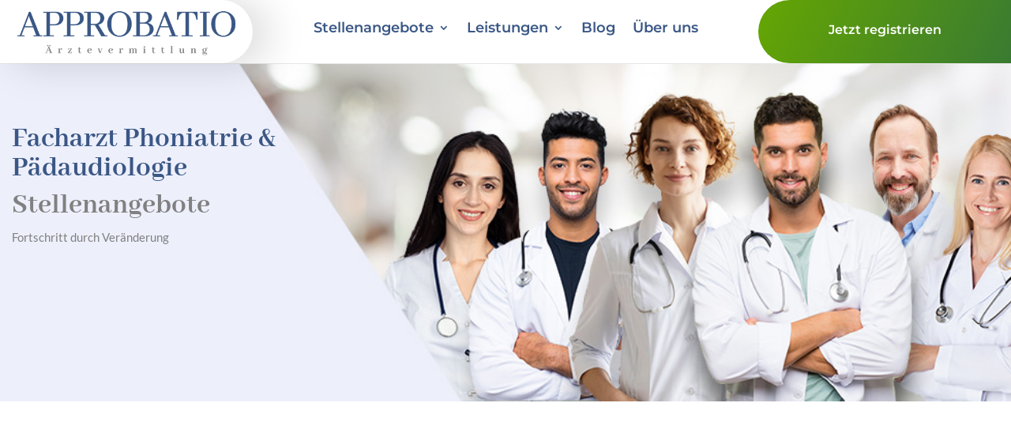

--- FILE ---
content_type: text/html; charset=UTF-8
request_url: https://approbatio.de/stellenangebote/facharzt/phoniatrie-paedaudiologie/
body_size: 18703
content:
<!DOCTYPE html>
<html lang="de" prefix="og: https://ogp.me/ns#">
<head>
	<meta charset="UTF-8" />
<meta http-equiv="X-UA-Compatible" content="IE=edge">
	<link rel="pingback" href="https://approbatio.de/xmlrpc.php" />

	<script type="text/javascript">
		document.documentElement.className = 'js';
	</script>
	
	
<!-- Suchmaschinen-Optimierung durch Rank Math PRO - https://rankmath.com/ -->
<title>Facharzt Phoniatrie und Pädaudiologie Stellenangebote - Approbatio</title>
<meta name="description" content="Fortschritt durch Veränderung"/>
<meta name="robots" content="index, follow, max-snippet:-1, max-video-preview:-1, max-image-preview:large"/>
<link rel="canonical" href="https://approbatio.de/stellenangebote/facharzt/phoniatrie-paedaudiologie/" />
<meta property="og:locale" content="de_DE" />
<meta property="og:type" content="article" />
<meta property="og:title" content="Facharzt Phoniatrie und Pädaudiologie Stellenangebote - Approbatio" />
<meta property="og:description" content="Fortschritt durch Veränderung" />
<meta property="og:url" content="https://approbatio.de/stellenangebote/facharzt/phoniatrie-paedaudiologie/" />
<meta property="og:site_name" content="Approbatio" />
<meta property="og:updated_time" content="2022-04-21T15:13:30+02:00" />
<meta property="article:published_time" content="2022-02-22T10:12:00+01:00" />
<meta property="article:modified_time" content="2022-04-21T15:13:30+02:00" />
<meta name="twitter:card" content="summary_large_image" />
<meta name="twitter:title" content="Facharzt Phoniatrie und Pädaudiologie Stellenangebote - Approbatio" />
<meta name="twitter:description" content="Fortschritt durch Veränderung" />
<meta name="twitter:label1" content="Lesedauer" />
<meta name="twitter:data1" content="8 Minuten" />
<script type="application/ld+json" class="rank-math-schema">{"@context":"https://schema.org","@graph":[{"@type":"Organization","@id":"https://approbatio.de/#organization","name":"Approbatio","url":"https://approbatio.de","logo":{"@type":"ImageObject","@id":"https://approbatio.de/#logo","url":"http://approbatio.de/wp-content/uploads/2019/11/Aerztevermittlung-Approbatio-Arztvermittlung-Logo-Approbatio.png","contentUrl":"http://approbatio.de/wp-content/uploads/2019/11/Aerztevermittlung-Approbatio-Arztvermittlung-Logo-Approbatio.png","caption":"Approbatio","inLanguage":"de","width":"3840","height":"3840"}},{"@type":"WebSite","@id":"https://approbatio.de/#website","url":"https://approbatio.de","name":"Approbatio","publisher":{"@id":"https://approbatio.de/#organization"},"inLanguage":"de"},{"@type":"WebPage","@id":"https://approbatio.de/stellenangebote/facharzt/phoniatrie-paedaudiologie/#webpage","url":"https://approbatio.de/stellenangebote/facharzt/phoniatrie-paedaudiologie/","name":"Facharzt Phoniatrie und P\u00e4daudiologie Stellenangebote - Approbatio","datePublished":"2022-02-22T10:12:00+01:00","dateModified":"2022-04-21T15:13:30+02:00","isPartOf":{"@id":"https://approbatio.de/#website"},"inLanguage":"de"},{"@type":"Person","@id":"https://approbatio.de/author/leontorben-wpzugang/","name":"Approbatio","url":"https://approbatio.de/author/leontorben-wpzugang/","image":{"@type":"ImageObject","@id":"https://secure.gravatar.com/avatar/303b40ed27c4e241ac20e60db9d1c8b56341cf412ec62a4e742a14652e1de4ec?s=96&amp;d=mm&amp;r=g","url":"https://secure.gravatar.com/avatar/303b40ed27c4e241ac20e60db9d1c8b56341cf412ec62a4e742a14652e1de4ec?s=96&amp;d=mm&amp;r=g","caption":"Approbatio","inLanguage":"de"},"worksFor":{"@id":"https://approbatio.de/#organization"}},{"@type":"Article","headline":"Facharzt Phoniatrie und P\u00e4daudiologie Stellenangebote - Approbatio","datePublished":"2022-02-22T10:12:00+01:00","dateModified":"2022-04-21T15:13:30+02:00","author":{"@id":"https://approbatio.de/author/leontorben-wpzugang/","name":"Approbatio"},"publisher":{"@id":"https://approbatio.de/#organization"},"description":"Fortschritt durch Ver\u00e4nderung","name":"Facharzt Phoniatrie und P\u00e4daudiologie Stellenangebote - Approbatio","@id":"https://approbatio.de/stellenangebote/facharzt/phoniatrie-paedaudiologie/#richSnippet","isPartOf":{"@id":"https://approbatio.de/stellenangebote/facharzt/phoniatrie-paedaudiologie/#webpage"},"inLanguage":"de","mainEntityOfPage":{"@id":"https://approbatio.de/stellenangebote/facharzt/phoniatrie-paedaudiologie/#webpage"}}]}</script>
<!-- /Rank Math WordPress SEO Plugin -->



<link rel="alternate" type="application/rss+xml" title="Approbatio &raquo; Feed" href="https://approbatio.de/feed/" />
<link rel="alternate" type="application/rss+xml" title="Approbatio &raquo; Kommentar-Feed" href="https://approbatio.de/comments/feed/" />
<meta content="Divi v.4.27.4" name="generator"/><style id='wp-emoji-styles-inline-css' type='text/css'>

	img.wp-smiley, img.emoji {
		display: inline !important;
		border: none !important;
		box-shadow: none !important;
		height: 1em !important;
		width: 1em !important;
		margin: 0 0.07em !important;
		vertical-align: -0.1em !important;
		background: none !important;
		padding: 0 !important;
	}
</style>
<link rel='stylesheet' id='wp-block-library-css' href='https://approbatio.de/wp-includes/css/dist/block-library/style.min.css?ver=6.8.3' type='text/css' media='all' />
<style id='wp-block-library-theme-inline-css' type='text/css'>
.wp-block-audio :where(figcaption){color:#555;font-size:13px;text-align:center}.is-dark-theme .wp-block-audio :where(figcaption){color:#ffffffa6}.wp-block-audio{margin:0 0 1em}.wp-block-code{border:1px solid #ccc;border-radius:4px;font-family:Menlo,Consolas,monaco,monospace;padding:.8em 1em}.wp-block-embed :where(figcaption){color:#555;font-size:13px;text-align:center}.is-dark-theme .wp-block-embed :where(figcaption){color:#ffffffa6}.wp-block-embed{margin:0 0 1em}.blocks-gallery-caption{color:#555;font-size:13px;text-align:center}.is-dark-theme .blocks-gallery-caption{color:#ffffffa6}:root :where(.wp-block-image figcaption){color:#555;font-size:13px;text-align:center}.is-dark-theme :root :where(.wp-block-image figcaption){color:#ffffffa6}.wp-block-image{margin:0 0 1em}.wp-block-pullquote{border-bottom:4px solid;border-top:4px solid;color:currentColor;margin-bottom:1.75em}.wp-block-pullquote cite,.wp-block-pullquote footer,.wp-block-pullquote__citation{color:currentColor;font-size:.8125em;font-style:normal;text-transform:uppercase}.wp-block-quote{border-left:.25em solid;margin:0 0 1.75em;padding-left:1em}.wp-block-quote cite,.wp-block-quote footer{color:currentColor;font-size:.8125em;font-style:normal;position:relative}.wp-block-quote:where(.has-text-align-right){border-left:none;border-right:.25em solid;padding-left:0;padding-right:1em}.wp-block-quote:where(.has-text-align-center){border:none;padding-left:0}.wp-block-quote.is-large,.wp-block-quote.is-style-large,.wp-block-quote:where(.is-style-plain){border:none}.wp-block-search .wp-block-search__label{font-weight:700}.wp-block-search__button{border:1px solid #ccc;padding:.375em .625em}:where(.wp-block-group.has-background){padding:1.25em 2.375em}.wp-block-separator.has-css-opacity{opacity:.4}.wp-block-separator{border:none;border-bottom:2px solid;margin-left:auto;margin-right:auto}.wp-block-separator.has-alpha-channel-opacity{opacity:1}.wp-block-separator:not(.is-style-wide):not(.is-style-dots){width:100px}.wp-block-separator.has-background:not(.is-style-dots){border-bottom:none;height:1px}.wp-block-separator.has-background:not(.is-style-wide):not(.is-style-dots){height:2px}.wp-block-table{margin:0 0 1em}.wp-block-table td,.wp-block-table th{word-break:normal}.wp-block-table :where(figcaption){color:#555;font-size:13px;text-align:center}.is-dark-theme .wp-block-table :where(figcaption){color:#ffffffa6}.wp-block-video :where(figcaption){color:#555;font-size:13px;text-align:center}.is-dark-theme .wp-block-video :where(figcaption){color:#ffffffa6}.wp-block-video{margin:0 0 1em}:root :where(.wp-block-template-part.has-background){margin-bottom:0;margin-top:0;padding:1.25em 2.375em}
</style>
<style id='global-styles-inline-css' type='text/css'>
:root{--wp--preset--aspect-ratio--square: 1;--wp--preset--aspect-ratio--4-3: 4/3;--wp--preset--aspect-ratio--3-4: 3/4;--wp--preset--aspect-ratio--3-2: 3/2;--wp--preset--aspect-ratio--2-3: 2/3;--wp--preset--aspect-ratio--16-9: 16/9;--wp--preset--aspect-ratio--9-16: 9/16;--wp--preset--color--black: #000000;--wp--preset--color--cyan-bluish-gray: #abb8c3;--wp--preset--color--white: #ffffff;--wp--preset--color--pale-pink: #f78da7;--wp--preset--color--vivid-red: #cf2e2e;--wp--preset--color--luminous-vivid-orange: #ff6900;--wp--preset--color--luminous-vivid-amber: #fcb900;--wp--preset--color--light-green-cyan: #7bdcb5;--wp--preset--color--vivid-green-cyan: #00d084;--wp--preset--color--pale-cyan-blue: #8ed1fc;--wp--preset--color--vivid-cyan-blue: #0693e3;--wp--preset--color--vivid-purple: #9b51e0;--wp--preset--gradient--vivid-cyan-blue-to-vivid-purple: linear-gradient(135deg,rgba(6,147,227,1) 0%,rgb(155,81,224) 100%);--wp--preset--gradient--light-green-cyan-to-vivid-green-cyan: linear-gradient(135deg,rgb(122,220,180) 0%,rgb(0,208,130) 100%);--wp--preset--gradient--luminous-vivid-amber-to-luminous-vivid-orange: linear-gradient(135deg,rgba(252,185,0,1) 0%,rgba(255,105,0,1) 100%);--wp--preset--gradient--luminous-vivid-orange-to-vivid-red: linear-gradient(135deg,rgba(255,105,0,1) 0%,rgb(207,46,46) 100%);--wp--preset--gradient--very-light-gray-to-cyan-bluish-gray: linear-gradient(135deg,rgb(238,238,238) 0%,rgb(169,184,195) 100%);--wp--preset--gradient--cool-to-warm-spectrum: linear-gradient(135deg,rgb(74,234,220) 0%,rgb(151,120,209) 20%,rgb(207,42,186) 40%,rgb(238,44,130) 60%,rgb(251,105,98) 80%,rgb(254,248,76) 100%);--wp--preset--gradient--blush-light-purple: linear-gradient(135deg,rgb(255,206,236) 0%,rgb(152,150,240) 100%);--wp--preset--gradient--blush-bordeaux: linear-gradient(135deg,rgb(254,205,165) 0%,rgb(254,45,45) 50%,rgb(107,0,62) 100%);--wp--preset--gradient--luminous-dusk: linear-gradient(135deg,rgb(255,203,112) 0%,rgb(199,81,192) 50%,rgb(65,88,208) 100%);--wp--preset--gradient--pale-ocean: linear-gradient(135deg,rgb(255,245,203) 0%,rgb(182,227,212) 50%,rgb(51,167,181) 100%);--wp--preset--gradient--electric-grass: linear-gradient(135deg,rgb(202,248,128) 0%,rgb(113,206,126) 100%);--wp--preset--gradient--midnight: linear-gradient(135deg,rgb(2,3,129) 0%,rgb(40,116,252) 100%);--wp--preset--font-size--small: 13px;--wp--preset--font-size--medium: 20px;--wp--preset--font-size--large: 36px;--wp--preset--font-size--x-large: 42px;--wp--preset--spacing--20: 0.44rem;--wp--preset--spacing--30: 0.67rem;--wp--preset--spacing--40: 1rem;--wp--preset--spacing--50: 1.5rem;--wp--preset--spacing--60: 2.25rem;--wp--preset--spacing--70: 3.38rem;--wp--preset--spacing--80: 5.06rem;--wp--preset--shadow--natural: 6px 6px 9px rgba(0, 0, 0, 0.2);--wp--preset--shadow--deep: 12px 12px 50px rgba(0, 0, 0, 0.4);--wp--preset--shadow--sharp: 6px 6px 0px rgba(0, 0, 0, 0.2);--wp--preset--shadow--outlined: 6px 6px 0px -3px rgba(255, 255, 255, 1), 6px 6px rgba(0, 0, 0, 1);--wp--preset--shadow--crisp: 6px 6px 0px rgba(0, 0, 0, 1);}:root { --wp--style--global--content-size: 823px;--wp--style--global--wide-size: 1080px; }:where(body) { margin: 0; }.wp-site-blocks > .alignleft { float: left; margin-right: 2em; }.wp-site-blocks > .alignright { float: right; margin-left: 2em; }.wp-site-blocks > .aligncenter { justify-content: center; margin-left: auto; margin-right: auto; }:where(.is-layout-flex){gap: 0.5em;}:where(.is-layout-grid){gap: 0.5em;}.is-layout-flow > .alignleft{float: left;margin-inline-start: 0;margin-inline-end: 2em;}.is-layout-flow > .alignright{float: right;margin-inline-start: 2em;margin-inline-end: 0;}.is-layout-flow > .aligncenter{margin-left: auto !important;margin-right: auto !important;}.is-layout-constrained > .alignleft{float: left;margin-inline-start: 0;margin-inline-end: 2em;}.is-layout-constrained > .alignright{float: right;margin-inline-start: 2em;margin-inline-end: 0;}.is-layout-constrained > .aligncenter{margin-left: auto !important;margin-right: auto !important;}.is-layout-constrained > :where(:not(.alignleft):not(.alignright):not(.alignfull)){max-width: var(--wp--style--global--content-size);margin-left: auto !important;margin-right: auto !important;}.is-layout-constrained > .alignwide{max-width: var(--wp--style--global--wide-size);}body .is-layout-flex{display: flex;}.is-layout-flex{flex-wrap: wrap;align-items: center;}.is-layout-flex > :is(*, div){margin: 0;}body .is-layout-grid{display: grid;}.is-layout-grid > :is(*, div){margin: 0;}body{padding-top: 0px;padding-right: 0px;padding-bottom: 0px;padding-left: 0px;}:root :where(.wp-element-button, .wp-block-button__link){background-color: #32373c;border-width: 0;color: #fff;font-family: inherit;font-size: inherit;line-height: inherit;padding: calc(0.667em + 2px) calc(1.333em + 2px);text-decoration: none;}.has-black-color{color: var(--wp--preset--color--black) !important;}.has-cyan-bluish-gray-color{color: var(--wp--preset--color--cyan-bluish-gray) !important;}.has-white-color{color: var(--wp--preset--color--white) !important;}.has-pale-pink-color{color: var(--wp--preset--color--pale-pink) !important;}.has-vivid-red-color{color: var(--wp--preset--color--vivid-red) !important;}.has-luminous-vivid-orange-color{color: var(--wp--preset--color--luminous-vivid-orange) !important;}.has-luminous-vivid-amber-color{color: var(--wp--preset--color--luminous-vivid-amber) !important;}.has-light-green-cyan-color{color: var(--wp--preset--color--light-green-cyan) !important;}.has-vivid-green-cyan-color{color: var(--wp--preset--color--vivid-green-cyan) !important;}.has-pale-cyan-blue-color{color: var(--wp--preset--color--pale-cyan-blue) !important;}.has-vivid-cyan-blue-color{color: var(--wp--preset--color--vivid-cyan-blue) !important;}.has-vivid-purple-color{color: var(--wp--preset--color--vivid-purple) !important;}.has-black-background-color{background-color: var(--wp--preset--color--black) !important;}.has-cyan-bluish-gray-background-color{background-color: var(--wp--preset--color--cyan-bluish-gray) !important;}.has-white-background-color{background-color: var(--wp--preset--color--white) !important;}.has-pale-pink-background-color{background-color: var(--wp--preset--color--pale-pink) !important;}.has-vivid-red-background-color{background-color: var(--wp--preset--color--vivid-red) !important;}.has-luminous-vivid-orange-background-color{background-color: var(--wp--preset--color--luminous-vivid-orange) !important;}.has-luminous-vivid-amber-background-color{background-color: var(--wp--preset--color--luminous-vivid-amber) !important;}.has-light-green-cyan-background-color{background-color: var(--wp--preset--color--light-green-cyan) !important;}.has-vivid-green-cyan-background-color{background-color: var(--wp--preset--color--vivid-green-cyan) !important;}.has-pale-cyan-blue-background-color{background-color: var(--wp--preset--color--pale-cyan-blue) !important;}.has-vivid-cyan-blue-background-color{background-color: var(--wp--preset--color--vivid-cyan-blue) !important;}.has-vivid-purple-background-color{background-color: var(--wp--preset--color--vivid-purple) !important;}.has-black-border-color{border-color: var(--wp--preset--color--black) !important;}.has-cyan-bluish-gray-border-color{border-color: var(--wp--preset--color--cyan-bluish-gray) !important;}.has-white-border-color{border-color: var(--wp--preset--color--white) !important;}.has-pale-pink-border-color{border-color: var(--wp--preset--color--pale-pink) !important;}.has-vivid-red-border-color{border-color: var(--wp--preset--color--vivid-red) !important;}.has-luminous-vivid-orange-border-color{border-color: var(--wp--preset--color--luminous-vivid-orange) !important;}.has-luminous-vivid-amber-border-color{border-color: var(--wp--preset--color--luminous-vivid-amber) !important;}.has-light-green-cyan-border-color{border-color: var(--wp--preset--color--light-green-cyan) !important;}.has-vivid-green-cyan-border-color{border-color: var(--wp--preset--color--vivid-green-cyan) !important;}.has-pale-cyan-blue-border-color{border-color: var(--wp--preset--color--pale-cyan-blue) !important;}.has-vivid-cyan-blue-border-color{border-color: var(--wp--preset--color--vivid-cyan-blue) !important;}.has-vivid-purple-border-color{border-color: var(--wp--preset--color--vivid-purple) !important;}.has-vivid-cyan-blue-to-vivid-purple-gradient-background{background: var(--wp--preset--gradient--vivid-cyan-blue-to-vivid-purple) !important;}.has-light-green-cyan-to-vivid-green-cyan-gradient-background{background: var(--wp--preset--gradient--light-green-cyan-to-vivid-green-cyan) !important;}.has-luminous-vivid-amber-to-luminous-vivid-orange-gradient-background{background: var(--wp--preset--gradient--luminous-vivid-amber-to-luminous-vivid-orange) !important;}.has-luminous-vivid-orange-to-vivid-red-gradient-background{background: var(--wp--preset--gradient--luminous-vivid-orange-to-vivid-red) !important;}.has-very-light-gray-to-cyan-bluish-gray-gradient-background{background: var(--wp--preset--gradient--very-light-gray-to-cyan-bluish-gray) !important;}.has-cool-to-warm-spectrum-gradient-background{background: var(--wp--preset--gradient--cool-to-warm-spectrum) !important;}.has-blush-light-purple-gradient-background{background: var(--wp--preset--gradient--blush-light-purple) !important;}.has-blush-bordeaux-gradient-background{background: var(--wp--preset--gradient--blush-bordeaux) !important;}.has-luminous-dusk-gradient-background{background: var(--wp--preset--gradient--luminous-dusk) !important;}.has-pale-ocean-gradient-background{background: var(--wp--preset--gradient--pale-ocean) !important;}.has-electric-grass-gradient-background{background: var(--wp--preset--gradient--electric-grass) !important;}.has-midnight-gradient-background{background: var(--wp--preset--gradient--midnight) !important;}.has-small-font-size{font-size: var(--wp--preset--font-size--small) !important;}.has-medium-font-size{font-size: var(--wp--preset--font-size--medium) !important;}.has-large-font-size{font-size: var(--wp--preset--font-size--large) !important;}.has-x-large-font-size{font-size: var(--wp--preset--font-size--x-large) !important;}
:where(.wp-block-post-template.is-layout-flex){gap: 1.25em;}:where(.wp-block-post-template.is-layout-grid){gap: 1.25em;}
:where(.wp-block-columns.is-layout-flex){gap: 2em;}:where(.wp-block-columns.is-layout-grid){gap: 2em;}
:root :where(.wp-block-pullquote){font-size: 1.5em;line-height: 1.6;}
</style>
<link data-minify="1" rel='stylesheet' id='et-divi-open-sans-css' href='https://approbatio.de/wp-content/cache/min/1/wp-content/uploads/omgf/et-divi-open-sans/et-divi-open-sans.css?ver=1716390946' type='text/css' media='all' />
<link data-minify="1" rel='stylesheet' id='et-builder-googlefonts-cached-css' href='https://approbatio.de/wp-content/cache/min/1/wp-content/uploads/omgf/et-builder-googlefonts-cached/et-builder-googlefonts-cached.css?ver=1716390946' type='text/css' media='all' />
<link data-minify="1" rel='stylesheet' id='borlabs-cookie-custom-css' href='https://approbatio.de/wp-content/cache/min/1/wp-content/cache/borlabs-cookie/1/borlabs-cookie-1-de.css?ver=1716390946' type='text/css' media='all' />
<link data-minify="1" rel='stylesheet' id='tablepress-default-css' href='https://approbatio.de/wp-content/cache/min/1/wp-content/tablepress-combined.min.css?ver=1716390946' type='text/css' media='all' />
<style id='borlabls-cookie-patch-divi-inline-css' type='text/css'>
/*.et_pb_module*/ .et_pb_code_inner .brlbs-cmpnt-cb-preset-c { aspect-ratio: 16 / 9 }.et_pb_video_box .brlbs-cmpnt-cb-preset-c { aspect-ratio: 16 / 9 }.et_pb_video_box .brlbs-cmpnt-cb-preset-c .brlbs-cmpnt-cb-main { margin-top: auto; margin-bottom: auto }.et_pb_map .brlbs-cmpnt-container.brlbs-cmpnt-content-blocker { height: 100% }
</style>
<link data-minify="1" rel='stylesheet' id='divi-style-css' href='https://approbatio.de/wp-content/cache/min/1/wp-content/themes/Divi/style-static.min.css?ver=1716390946' type='text/css' media='all' />
<script type="text/javascript" src="https://approbatio.de/wp-includes/js/jquery/jquery.min.js?ver=3.7.1" id="jquery-core-js"></script>
<script type="text/javascript" src="https://approbatio.de/wp-includes/js/jquery/jquery-migrate.min.js?ver=3.4.1" id="jquery-migrate-js"></script>
<script data-no-minify='1' data='nowprocket' type="text/javascript" src="https://approbatio.de/wp-content/cache/borlabs-cookie/1/borlabs-cookie-config-de.json.js?ver=3.0.0.13-27" id="borlabs-cookie-config-js"></script>
<link rel="https://api.w.org/" href="https://approbatio.de/wp-json/" /><link rel="alternate" title="JSON" type="application/json" href="https://approbatio.de/wp-json/wp/v2/pages/249008" /><link rel="EditURI" type="application/rsd+xml" title="RSD" href="https://approbatio.de/xmlrpc.php?rsd" />
<meta name="generator" content="WordPress 6.8.3" />
<link rel='shortlink' href='https://approbatio.de/?p=249008' />
<link rel="alternate" title="oEmbed (JSON)" type="application/json+oembed" href="https://approbatio.de/wp-json/oembed/1.0/embed?url=https%3A%2F%2Fapprobatio.de%2Fstellenangebote%2Ffacharzt%2Fphoniatrie-paedaudiologie%2F" />
<link rel="alternate" title="oEmbed (XML)" type="text/xml+oembed" href="https://approbatio.de/wp-json/oembed/1.0/embed?url=https%3A%2F%2Fapprobatio.de%2Fstellenangebote%2Ffacharzt%2Fphoniatrie-paedaudiologie%2F&#038;format=xml" />
<!-- / HREFLANG Tags by DCGWS Version 2.0.0 -->
<!-- / HREFLANG Tags by DCGWS -->
<meta name="ti-site-data" content="eyJyIjoiMTowITc6MCEzMDowIiwibyI6Imh0dHBzOlwvXC9hcHByb2JhdGlvLmRlXC93cC1hZG1pblwvYWRtaW4tYWpheC5waHA/YWN0aW9uPXRpX29ubGluZV91c2Vyc19nb29nbGUmYW1wO3A9JTJGc3RlbGxlbmFuZ2Vib3RlJTJGZmFjaGFyenQlMkZwaG9uaWF0cmllLXBhZWRhdWRpb2xvZ2llJTJGJmFtcDtfd3Bub25jZT1kZWJkMzU1NTllIn0=" /><meta name="viewport" content="width=device-width, initial-scale=1.0, maximum-scale=1.0, user-scalable=0" /><noscript><style>.lazyload[data-src]{display:none !important;}</style></noscript><style>.lazyload{background-image:none !important;}.lazyload:before{background-image:none !important;}</style><style type="text/css">.broken_link, a.broken_link {
	text-decoration: line-through;
}</style><style type="text/css" id="custom-background-css">
body.custom-background { background-color: #ffffff; }
</style>
	<!-- Google tag (gtag.js) -->
<script async src="https://www.googletagmanager.com/gtag/js?id=G-D05JFEX3HD"></script>
<script>
  window.dataLayer = window.dataLayer || [];
  function gtag(){dataLayer.push(arguments);}
  gtag('js', new Date());

  gtag('config', 'G-D05JFEX3HD');
</script>

<!-- Google Tag Manager -->
<script>(function(w,d,s,l,i){w[l]=w[l]||[];w[l].push({'gtm.start':
new Date().getTime(),event:'gtm.js'});var f=d.getElementsByTagName(s)[0],
j=d.createElement(s),dl=l!='dataLayer'?'&l='+l:'';j.async=true;j.src=
'https://www.googletagmanager.com/gtm.js?id='+i+dl;f.parentNode.insertBefore(j,f);
})(window,document,'script','dataLayer','GTM-5NC6GKJ');</script>
<!-- End Google Tag Manager -->


<script >
    jQuery(function($) {
        $(document).ready(function() {
            $("body ul.et_mobile_menu li.menu-item-has-children, body ul.et_mobile_menu  li.page_item_has_children").append('<a href="#" class="mobile-toggle"></a>');
            $('ul.et_mobile_menu li.menu-item-has-children .mobile-toggle, ul.et_mobile_menu li.page_item_has_children .mobile-toggle').click(function(event) {
                event.preventDefault();
                $(this).parent('li').toggleClass('dt-open');
                $(this).parent('li').find('ul.children').first().toggleClass('visible');
                $(this).parent('li').find('ul.sub-menu').first().toggleClass('visible');
            });
            iconFINAL = 'P';
            $('body ul.et_mobile_menu li.menu-item-has-children, body ul.et_mobile_menu li.page_item_has_children').attr('data-icon', iconFINAL);
            $('.mobile-toggle').on('mouseover', function() {
                $(this).parent().addClass('is-hover');
            }).on('mouseout', function() {
                $(this).parent().removeClass('is-hover');
            })
        });
    }); 
</script><link rel="icon" href="https://approbatio.de/wp-content/uploads/2019/11/cropped-Aerztevermittlung-Approbatio-Arztvermittlung-Logo-Approbatio-150x150.png" sizes="32x32" />
<link rel="icon" href="https://approbatio.de/wp-content/uploads/2019/11/cropped-Aerztevermittlung-Approbatio-Arztvermittlung-Logo-Approbatio-300x300.png" sizes="192x192" />
<link rel="apple-touch-icon" href="https://approbatio.de/wp-content/uploads/2019/11/cropped-Aerztevermittlung-Approbatio-Arztvermittlung-Logo-Approbatio-300x300.png" />
<meta name="msapplication-TileImage" content="https://approbatio.de/wp-content/uploads/2019/11/cropped-Aerztevermittlung-Approbatio-Arztvermittlung-Logo-Approbatio-300x300.png" />
<style id="et-divi-customizer-global-cached-inline-styles">body,.et_pb_column_1_2 .et_quote_content blockquote cite,.et_pb_column_1_2 .et_link_content a.et_link_main_url,.et_pb_column_1_3 .et_quote_content blockquote cite,.et_pb_column_3_8 .et_quote_content blockquote cite,.et_pb_column_1_4 .et_quote_content blockquote cite,.et_pb_blog_grid .et_quote_content blockquote cite,.et_pb_column_1_3 .et_link_content a.et_link_main_url,.et_pb_column_3_8 .et_link_content a.et_link_main_url,.et_pb_column_1_4 .et_link_content a.et_link_main_url,.et_pb_blog_grid .et_link_content a.et_link_main_url,body .et_pb_bg_layout_light .et_pb_post p,body .et_pb_bg_layout_dark .et_pb_post p{font-size:14px}.et_pb_slide_content,.et_pb_best_value{font-size:15px}body{color:#808080}h1,h2,h3,h4,h5,h6{color:#3a5785}#et_search_icon:hover,.mobile_menu_bar:before,.mobile_menu_bar:after,.et_toggle_slide_menu:after,.et-social-icon a:hover,.et_pb_sum,.et_pb_pricing li a,.et_pb_pricing_table_button,.et_overlay:before,.entry-summary p.price ins,.et_pb_member_social_links a:hover,.et_pb_widget li a:hover,.et_pb_filterable_portfolio .et_pb_portfolio_filters li a.active,.et_pb_filterable_portfolio .et_pb_portofolio_pagination ul li a.active,.et_pb_gallery .et_pb_gallery_pagination ul li a.active,.wp-pagenavi span.current,.wp-pagenavi a:hover,.nav-single a,.tagged_as a,.posted_in a{color:#3a5785}.et_pb_contact_submit,.et_password_protected_form .et_submit_button,.et_pb_bg_layout_light .et_pb_newsletter_button,.comment-reply-link,.form-submit .et_pb_button,.et_pb_bg_layout_light .et_pb_promo_button,.et_pb_bg_layout_light .et_pb_more_button,.et_pb_contact p input[type="checkbox"]:checked+label i:before,.et_pb_bg_layout_light.et_pb_module.et_pb_button{color:#3a5785}.footer-widget h4{color:#3a5785}.et-search-form,.nav li ul,.et_mobile_menu,.footer-widget li:before,.et_pb_pricing li:before,blockquote{border-color:#3a5785}.et_pb_counter_amount,.et_pb_featured_table .et_pb_pricing_heading,.et_quote_content,.et_link_content,.et_audio_content,.et_pb_post_slider.et_pb_bg_layout_dark,.et_slide_in_menu_container,.et_pb_contact p input[type="radio"]:checked+label i:before{background-color:#3a5785}a{color:#397a32}.nav li ul{border-color:#397a32}.et_secondary_nav_enabled #page-container #top-header{background-color:#00874c!important}#et-secondary-nav li ul{background-color:#00874c}#et-secondary-nav li ul{background-color:#2ea3f2}.et_header_style_centered .mobile_nav .select_page,.et_header_style_split .mobile_nav .select_page,.et_nav_text_color_light #top-menu>li>a,.et_nav_text_color_dark #top-menu>li>a,#top-menu a,.et_mobile_menu li a,.et_nav_text_color_light .et_mobile_menu li a,.et_nav_text_color_dark .et_mobile_menu li a,#et_search_icon:before,.et_search_form_container input,span.et_close_search_field:after,#et-top-navigation .et-cart-info{color:#3a5785}.et_search_form_container input::-moz-placeholder{color:#3a5785}.et_search_form_container input::-webkit-input-placeholder{color:#3a5785}.et_search_form_container input:-ms-input-placeholder{color:#3a5785}#top-menu li a{font-size:18px}body.et_vertical_nav .container.et_search_form_container .et-search-form input{font-size:18px!important}#top-menu li.current-menu-ancestor>a,#top-menu li.current-menu-item>a,#top-menu li.current_page_item>a{color:#397a32}#main-footer{background-color:#cccccc}.footer-widget .et_pb_widget div,.footer-widget .et_pb_widget ul,.footer-widget .et_pb_widget ol,.footer-widget .et_pb_widget label{line-height:1.7em}#et-footer-nav{background-color:#e6e6e6}.bottom-nav,.bottom-nav a,.bottom-nav li.current-menu-item a{color:#808080}#et-footer-nav .bottom-nav li.current-menu-item a{color:#808080}#footer-bottom{background-color:#e6e6e6}#footer-info,#footer-info a{color:#3a5785}#footer-bottom .et-social-icon a{color:#3a5785}body .et_pb_button{}body.et_pb_button_helper_class .et_pb_button,body.et_pb_button_helper_class .et_pb_module.et_pb_button{color:#ffffff}body .et_pb_bg_layout_light.et_pb_button:hover,body .et_pb_bg_layout_light .et_pb_button:hover,body .et_pb_button:hover{color:#ffffff!important;border-radius:0px}body.home-posts #left-area .et_pb_post .post-meta,body.archive #left-area .et_pb_post .post-meta,body.search #left-area .et_pb_post .post-meta,body.single #left-area .et_pb_post .post-meta{line-height:0.8em}body.home-posts #left-area .et_pb_post h2,body.archive #left-area .et_pb_post h2,body.search #left-area .et_pb_post h2,body.single .et_post_meta_wrapper h1{line-height:0.8em}@media only screen and (min-width:981px){.et_header_style_left #et-top-navigation,.et_header_style_split #et-top-navigation{padding:35px 0 0 0}.et_header_style_left #et-top-navigation nav>ul>li>a,.et_header_style_split #et-top-navigation nav>ul>li>a{padding-bottom:35px}.et_header_style_split .centered-inline-logo-wrap{width:70px;margin:-70px 0}.et_header_style_split .centered-inline-logo-wrap #logo{max-height:70px}.et_pb_svg_logo.et_header_style_split .centered-inline-logo-wrap #logo{height:70px}.et_header_style_centered #top-menu>li>a{padding-bottom:13px}.et_header_style_slide #et-top-navigation,.et_header_style_fullscreen #et-top-navigation{padding:26px 0 26px 0!important}.et_header_style_centered #main-header .logo_container{height:70px}#logo{max-height:70%}.et_pb_svg_logo #logo{height:70%}.et_header_style_centered.et_hide_primary_logo #main-header:not(.et-fixed-header) .logo_container,.et_header_style_centered.et_hide_fixed_logo #main-header.et-fixed-header .logo_container{height:12.6px}.et-fixed-header #top-menu li a{font-size:16px}.et-fixed-header #top-menu a,.et-fixed-header #et_search_icon:before,.et-fixed-header #et_top_search .et-search-form input,.et-fixed-header .et_search_form_container input,.et-fixed-header .et_close_search_field:after,.et-fixed-header #et-top-navigation .et-cart-info{color:#3a5785!important}.et-fixed-header .et_search_form_container input::-moz-placeholder{color:#3a5785!important}.et-fixed-header .et_search_form_container input::-webkit-input-placeholder{color:#3a5785!important}.et-fixed-header .et_search_form_container input:-ms-input-placeholder{color:#3a5785!important}.et-fixed-header #top-menu li.current-menu-ancestor>a,.et-fixed-header #top-menu li.current-menu-item>a,.et-fixed-header #top-menu li.current_page_item>a{color:#397a32!important}body.home-posts #left-area .et_pb_post .post-meta,body.archive #left-area .et_pb_post .post-meta,body.search #left-area .et_pb_post .post-meta,body.single #left-area .et_pb_post .post-meta{font-size:10px}body.home-posts #left-area .et_pb_post h2,body.archive #left-area .et_pb_post h2,body.search #left-area .et_pb_post h2{font-size:8.6666666666667px}body.single .et_post_meta_wrapper h1{font-size:10px}}@media only screen and (min-width:1350px){.et_pb_row{padding:27px 0}.et_pb_section{padding:54px 0}.single.et_pb_pagebuilder_layout.et_full_width_page .et_post_meta_wrapper{padding-top:81px}.et_pb_fullwidth_section{padding:0}}	#main-header,#et-top-navigation{font-family:'Raleway',Helvetica,Arial,Lucida,sans-serif}a:hover{text-decoration:underline!important}.menu_cta{background-color:#D90404;color:#FFFFFF;border-radius:15px;padding:0!important}.menu_cta a{color:#FFFFFF!important;padding:10px 10px 10px 10px!important}.et-fixed-header #top-menu .menu_cta a,.et-fixed-header #top-menu .menu_cta li.current-menu-item>a{color:#fff!important}@media all and (min-width:1405px) and (max-width:1705px){}@media all and (min-width:1100px) and (max-width:1405px){}@media all and (min-width:768px) and (max-width:980px){}#et_mobile_nav_menu .mobile_nav.opened .mobile_menu_bar::before,.et_pb_module.et_pb_menu .et_mobile_nav_menu .mobile_nav.opened .mobile_menu_bar::before{content:'\4d'}ul.et_mobile_menu li.menu-item-has-children .mobile-toggle,ul.et_mobile_menu li.page_item_has_children .mobile-toggle,.et-db #et-boc .et-l ul.et_mobile_menu li.menu-item-has-children .mobile-toggle,.et-db #et-boc .et-l ul.et_mobile_menu li.page_item_has_children .mobile-toggle{width:44px;height:100%;padding:0px!important;max-height:44px;border:none;position:absolute;right:0px;top:0px;z-index:999;background-color:transparent}ul.et_mobile_menu>li.menu-item-has-children,ul.et_mobile_menu>li.page_item_has_children,ul.et_mobile_menu>li.menu-item-has-children .sub-menu li.menu-item-has-children,.et-db #et-boc .et-l ul.et_mobile_menu>li.menu-item-has-children,.et-db #et-boc .et-l ul.et_mobile_menu>li.page_item_has_children,.et-db #et-boc .et-l ul.et_mobile_menu>li.menu-item-has-children .sub-menu li.menu-item-has-children{position:relative}.et_mobile_menu .menu-item-has-children>a,.et-db #et-boc .et-l .et_mobile_menu .menu-item-has-children>a{background-color:transparent}ul.et_mobile_menu .menu-item-has-children .sub-menu,#main-header ul.et_mobile_menu .menu-item-has-children .sub-menu,.et-db #et-boc .et-l ul.et_mobile_menu .menu-item-has-children .sub-menu,.et-db #main-header ul.et_mobile_menu .menu-item-has-children .sub-menu{display:none!important;visibility:hidden!important}ul.et_mobile_menu .menu-item-has-children .sub-menu.visible,#main-header ul.et_mobile_menu .menu-item-has-children .sub-menu.visible,.et-db #et-boc .et-l ul.et_mobile_menu .menu-item-has-children .sub-menu.visible,.et-db #main-header ul.et_mobile_menu .menu-item-has-children .sub-menu.visible{display:block!important;visibility:visible!important}ul.et_mobile_menu li.menu-item-has-children .mobile-toggle,.et-db #et-boc .et-l ul.et_mobile_menu li.menu-item-has-children .mobile-toggle{text-align:center;opacity:1}ul.et_mobile_menu li.menu-item-has-children .mobile-toggle::after,.et-db #et-boc .et-l ul.et_mobile_menu li.menu-item-has-children .mobile-toggle::after{top:10px;position:relative;font-family:"ETModules";content:'\33';color:#65a603;background:#f0f3f6;border-radius:50%;padding:3px}ul.et_mobile_menu li.menu-item-has-children.dt-open>.mobile-toggle::after,.et-db #et-boc .et-l ul.et_mobile_menu li.menu-item-has-children.dt-open>.mobile-toggle::after{content:'\32'}.et_pb_menu_0.et_pb_menu .et_mobile_menu:after{position:absolute;right:5%;margin-left:-20px;top:-14px;width:0;height:0;content:'';border-left:20px solid transparent;border-right:20px solid transparent;border-bottom:20px solid #ffffff}.mobile_menu_bar{position:relative;display:block;bottom:10px;line-height:0}.et_pb_menu_0.et_pb_menu .et_mobile_menu,.et_pb_menu_0.et_pb_menu .et_mobile_menu ul{background-color:#ffffff!important;border-radius:10px}</style><noscript><style id="rocket-lazyload-nojs-css">.rll-youtube-player, [data-lazy-src]{display:none !important;}</style></noscript></head>
<body class="wp-singular page-template-default page page-id-249008 page-child parent-pageid-248921 custom-background wp-theme-Divi et-tb-has-template et-tb-has-header et-tb-has-footer et_pb_button_helper_class et_cover_background et_pb_gutter et_pb_gutters3 et_pb_pagebuilder_layout et_no_sidebar et_divi_theme et-db">
	<div id="page-container">
<div id="et-boc" class="et-boc">
			
		<header class="et-l et-l--header">
			<div class="et_builder_inner_content et_pb_gutters3"><div class="et_pb_section et_pb_section_0_tb_header et_pb_sticky_module et_pb_with_background et_section_regular et_pb_section--with-menu" >
				
				
				
				
				
				
				<div class="et_pb_with_border et_pb_row et_pb_row_0_tb_header et_pb_equal_columns et_pb_gutters1 et_pb_row--with-menu">
				<div class="et_pb_column et_pb_column_1_4 et_pb_column_0_tb_header et_clickable  et_pb_css_mix_blend_mode_passthrough">
				
				
				
				
				<div class="et_pb_module et_pb_image et_pb_image_0_tb_header">
				
				
				
				
				<span class="et_pb_image_wrap "><img decoding="async" width="468" height="100" src="[data-uri]" alt="" title="Approbatio-Logo-Desktop"  sizes="(max-width: 468px) 100vw, 468px" class="wp-image-255141 lazyload" data-et-multi-view="{&quot;schema&quot;:{&quot;attrs&quot;:{&quot;desktop&quot;:{&quot;src&quot;:&quot;https:\/\/approbatio.de\/wp-content\/uploads\/2023\/02\/Approbatio-Logo-Desktop.png&quot;,&quot;alt&quot;:&quot;&quot;,&quot;title&quot;:&quot;Approbatio-Logo-Desktop&quot;,&quot;class&quot;:&quot;wp-image-255141&quot;,&quot;srcset&quot;:&quot;https:\/\/approbatio.de\/wp-content\/uploads\/2023\/02\/Approbatio-Logo-Desktop.png 468w, https:\/\/approbatio.de\/wp-content\/uploads\/2023\/02\/Approbatio-Logo-Desktop-300x64.png 300w&quot;,&quot;sizes&quot;:&quot;(max-width: 468px) 100vw, 468px&quot;},&quot;tablet&quot;:{&quot;src&quot;:&quot;https:\/\/approbatio.de\/wp-content\/uploads\/2023\/02\/Approbatio-Logo-Mobil.png&quot;,&quot;srcset&quot;:&quot;https:\/\/approbatio.de\/wp-content\/uploads\/2023\/02\/Approbatio-Logo-Mobil.png 200w, https:\/\/approbatio.de\/wp-content\/uploads\/2023\/02\/Approbatio-Logo-Mobil-150x150.png 150w&quot;,&quot;sizes&quot;:&quot;(max-width: 200px) 100vw, 200px&quot;}}},&quot;slug&quot;:&quot;et_pb_image&quot;}" data-src="https://approbatio.de/wp-content/uploads/2023/02/Approbatio-Logo-Desktop.png" data-srcset="https://approbatio.de/wp-content/uploads/2023/02/Approbatio-Logo-Desktop.png 468w, https://approbatio.de/wp-content/uploads/2023/02/Approbatio-Logo-Desktop-300x64.png 300w" data-eio-rwidth="468" data-eio-rheight="100" /><noscript><img decoding="async" width="468" height="100" src="https://approbatio.de/wp-content/uploads/2023/02/Approbatio-Logo-Desktop.png" alt="" title="Approbatio-Logo-Desktop" srcset="https://approbatio.de/wp-content/uploads/2023/02/Approbatio-Logo-Desktop.png 468w, https://approbatio.de/wp-content/uploads/2023/02/Approbatio-Logo-Desktop-300x64.png 300w" sizes="(max-width: 468px) 100vw, 468px" class="wp-image-255141" data-et-multi-view="{&quot;schema&quot;:{&quot;attrs&quot;:{&quot;desktop&quot;:{&quot;src&quot;:&quot;https:\/\/approbatio.de\/wp-content\/uploads\/2023\/02\/Approbatio-Logo-Desktop.png&quot;,&quot;alt&quot;:&quot;&quot;,&quot;title&quot;:&quot;Approbatio-Logo-Desktop&quot;,&quot;class&quot;:&quot;wp-image-255141&quot;,&quot;srcset&quot;:&quot;https:\/\/approbatio.de\/wp-content\/uploads\/2023\/02\/Approbatio-Logo-Desktop.png 468w, https:\/\/approbatio.de\/wp-content\/uploads\/2023\/02\/Approbatio-Logo-Desktop-300x64.png 300w&quot;,&quot;sizes&quot;:&quot;(max-width: 468px) 100vw, 468px&quot;},&quot;tablet&quot;:{&quot;src&quot;:&quot;https:\/\/approbatio.de\/wp-content\/uploads\/2023\/02\/Approbatio-Logo-Mobil.png&quot;,&quot;srcset&quot;:&quot;https:\/\/approbatio.de\/wp-content\/uploads\/2023\/02\/Approbatio-Logo-Mobil.png 200w, https:\/\/approbatio.de\/wp-content\/uploads\/2023\/02\/Approbatio-Logo-Mobil-150x150.png 150w&quot;,&quot;sizes&quot;:&quot;(max-width: 200px) 100vw, 200px&quot;}}},&quot;slug&quot;:&quot;et_pb_image&quot;}" data-eio="l" /></noscript></span>
			</div>
			</div><div class="et_pb_column et_pb_column_1_2 et_pb_column_1_tb_header  et_pb_css_mix_blend_mode_passthrough et_pb_column--with-menu">
				
				
				
				
				<div class="et_pb_module et_pb_menu et_pb_menu_0_tb_header et_pb_bg_layout_light  et_pb_text_align_left et_dropdown_animation_fade et_pb_menu--without-logo et_pb_menu--style-centered">
					
					
					
					
					<div class="et_pb_menu_inner_container clearfix">
						
						<div class="et_pb_menu__wrap">
							<div class="et_pb_menu__menu">
								<nav class="et-menu-nav"><ul id="menu-approbatio-menue" class="et-menu nav"><li class="mega-menu et_pb_menu_page_id-245168 menu-item menu-item-type-custom menu-item-object-custom menu-item-has-children menu-item-245168"><a href="#">Stellenangebote</a>
<ul class="sub-menu">
	<li class="et_pb_menu_page_id-248755 menu-item menu-item-type-post_type menu-item-object-page menu-item-248760"><a href="https://approbatio.de/stellenangebote/assistenzarzt/">Assistenzarzt Stellenangebote</a></li>
	<li class="et_pb_menu_page_id-248921 menu-item menu-item-type-post_type menu-item-object-page current-page-ancestor menu-item-248927"><a href="https://approbatio.de/stellenangebote/facharzt/">Facharzt Stellenangebote</a></li>
	<li class="et_pb_menu_page_id-249084 menu-item menu-item-type-post_type menu-item-object-page menu-item-249090"><a href="https://approbatio.de/stellenangebote/oberarzt/">Oberarzt Stellenangebote</a></li>
	<li class="et_pb_menu_page_id-249400 menu-item menu-item-type-post_type menu-item-object-page menu-item-249404"><a href="https://approbatio.de/stellenangebote/chefarzt/">Chefarzt Stellenangebote</a></li>
</ul>
</li>
<li class="mega-menu et_pb_menu_page_id-7866 menu-item menu-item-type-custom menu-item-object-custom menu-item-has-children menu-item-7866"><a href="#">Leistungen</a>
<ul class="sub-menu">
	<li class="et_pb_menu_page_id-250702 menu-item menu-item-type-custom menu-item-object-custom menu-item-has-children menu-item-250702"><a href="#">Bewerber</a>
	<ul class="sub-menu">
		<li class="et_pb_menu_page_id-248479 menu-item menu-item-type-custom menu-item-object-custom menu-item-home menu-item-248479"><a href="https://approbatio.de">Ärztevermittlung</a></li>
		<li class="et_pb_menu_page_id-255643 menu-item menu-item-type-post_type menu-item-object-page menu-item-255650"><a href="https://approbatio.de/coaching-aerzte/">Coaching für Ärzte</a></li>
		<li class="et_pb_menu_page_id-255762 menu-item menu-item-type-post_type menu-item-object-page menu-item-256196"><a href="https://approbatio.de/approbatio-plus/">Jobsuche mit Berufserlaubnis</a></li>
		<li class="et_pb_menu_page_id-255762 menu-item menu-item-type-post_type menu-item-object-page menu-item-256198"><a href="https://approbatio.de/approbatio-plus/">Hospitation finden</a></li>
	</ul>
</li>
	<li class="et_pb_menu_page_id-250703 menu-item menu-item-type-custom menu-item-object-custom menu-item-has-children menu-item-250703"><a href="#">Arbeitgeber</a>
	<ul class="sub-menu">
		<li class="et_pb_menu_page_id-6685 menu-item menu-item-type-post_type menu-item-object-page menu-item-6783"><a href="https://approbatio.de/headhunter-aerzte/">Headhunter Ärzte</a></li>
		<li class="et_pb_menu_page_id-6758 menu-item menu-item-type-post_type menu-item-object-page menu-item-6782"><a href="https://approbatio.de/personalvermittlung-aerzte/">Personalvermittlung Ärzte</a></li>
		<li class="et_pb_menu_page_id-255643 menu-item menu-item-type-post_type menu-item-object-page menu-item-255649"><a href="https://approbatio.de/coaching-aerzte/">Coaching für Ärzte</a></li>
	</ul>
</li>
</ul>
</li>
<li class="et_pb_menu_page_id-252035 menu-item menu-item-type-post_type menu-item-object-page menu-item-252064"><a href="https://approbatio.de/aerzte-blog/">Blog</a></li>
<li class="et_pb_menu_page_id-241852 menu-item menu-item-type-custom menu-item-object-custom menu-item-241852"><a href="https://approbatio.de/ueber-uns/">Über uns</a></li>
</ul></nav>
							</div>
							
							
							<div class="et_mobile_nav_menu">
				<div class="mobile_nav closed">
					<span class="mobile_menu_bar"></span>
				</div>
			</div>
						</div>
						
					</div>
				</div><div class="et_pb_module et_pb_code et_pb_code_0_tb_header">
				
				
				
				
				<div class="et_pb_code_inner"><style> 
.et_mobile_menu {
margin-top: 20px;
width: 230%;
margin-left: -65%;
}
</style>

</div>
			</div>
			</div><div class="et_pb_column et_pb_column_1_4 et_pb_column_2_tb_header et_clickable  et_pb_css_mix_blend_mode_passthrough et-last-child">
				
				
				
				
				<div class="et_pb_module et_pb_text et_pb_text_0_tb_header  et_pb_text_align_center et_pb_bg_layout_light">
				
				
				
				
				<div class="et_pb_text_inner"><p>Jetzt registrieren</p></div>
			</div>
			</div>
				
				
				
				
			</div>
				
				
			</div>		</div>
	</header>
	<div id="et-main-area">
	
<div id="main-content">


			
				<article id="post-249008" class="post-249008 page type-page status-publish hentry">

				
					<div class="entry-content">
					<div class="et-l et-l--post">
			<div class="et_builder_inner_content et_pb_gutters3">
		<div class="et_pb_section et_pb_section_0 et_pb_with_background et_section_regular" >
				
				
				
				
				
				
				<div class="et_pb_row et_pb_row_0">
				<div class="et_pb_column et_pb_column_4_4 et_pb_column_0  et_pb_css_mix_blend_mode_passthrough et-last-child">
				
				
				
				
				<div class="et_pb_module et_pb_text et_pb_text_0  et_pb_text_align_left et_pb_bg_layout_light">
				
				
				
				
				<div class="et_pb_text_inner"><h1>Facharzt Phoniatrie &amp; Pädaudiologie</h1>
<h1 style="color: grey;">Stellenangebote</h1>
<p>Fortschritt durch Veränderung</p></div>
			</div>
			</div>
				
				
				
				
			</div>
				
				
			</div><div id="body" class="et_pb_with_border et_pb_section et_pb_section_1 et_section_regular" >
				
				
				
				
				
				
				<div class="et_pb_row et_pb_row_1">
				<div class="et_pb_column et_pb_column_4_4 et_pb_column_1  et_pb_css_mix_blend_mode_passthrough et-last-child">
				
				
				
				
				<div class="et_pb_module et_pb_text et_pb_text_1  et_pb_text_align_justified et_pb_text_align_left-phone et_pb_bg_layout_light">
				
				
				
				
				<div class="et_pb_text_inner"><iframe loading="lazy" src="about:blank" height="1280" width="1640" data-rocket-lazyload="fitvidscompatible" data-lazy-src="https://approbatio.europersonal.com/karriere/approbatio-ug-haftungsbeschraenkt?abteilung=&#038;keywords=&#038;page=1&#038;maxItems=20&#038;location=&#038;lat=&#038;lon=&#038;dist=25&#038;abtUuids=&#038;vaUuids=e84682f3-83fe-4c1e-beab-3e2ecee06778&#038;displayType=list"></iframe><noscript><iframe src="https://approbatio.europersonal.com/karriere/approbatio-ug-haftungsbeschraenkt?abteilung=&#038;keywords=&#038;page=1&#038;maxItems=20&#038;location=&#038;lat=&#038;lon=&#038;dist=25&#038;abtUuids=&#038;vaUuids=e84682f3-83fe-4c1e-beab-3e2ecee06778&#038;displayType=list" height="1280" width="1640"></iframe></noscript></div>
			</div>
			</div>
				
				
				
				
			</div>
				
				
			</div><div class="et_pb_section et_pb_section_2 et_section_regular" >
				
				
				
				
				
				
				<div class="et_pb_row et_pb_row_2">
				<div class="et_pb_column et_pb_column_4_4 et_pb_column_2  et_pb_css_mix_blend_mode_passthrough et-last-child">
				
				
				
				
				<div class="et_pb_module et_pb_cta_0 et_pb_promo  et_pb_text_align_center et_pb_bg_layout_dark">
				
				
				
				
				<div class="et_pb_promo_description"><h2 class="et_pb_module_header">Das passende Facharzt Stellenangebot in der Phoniatrie und Pädaudiologie ist nicht dabei ?</h2><div><p>Dann nutzen Sie Ihre Möglichkeit. Bewerben Sie sich initiativ.</p></div></div>
				<div class="et_pb_button_wrapper"><a class="et_pb_button et_pb_promo_button" href="https://approbatio.de/initiativbewerbung-arzt/">Jetzt initiativ bewerben</a></div>
			</div>
			</div>
				
				
				
				
			</div>
				
				
			</div><div class="et_pb_section et_pb_section_3 et_pb_with_background et_section_regular" >
				
				
				
				
				
				
				<div class="et_pb_row et_pb_row_3">
				<div class="et_pb_column et_pb_column_4_4 et_pb_column_3  et_pb_css_mix_blend_mode_passthrough et-last-child">
				
				
				
				
				<div class="et_pb_module et_pb_text et_pb_text_2  et_pb_text_align_left et_pb_bg_layout_light">
				
				
				
				
				<div class="et_pb_text_inner"><h2 style="text-align: center;"><b>Facharzt Phoniatrie &amp; Pädaudiologie Stellenangebote deutschlandweit</b></h2></div>
			</div><div class="et_pb_module et_pb_text et_pb_text_3  et_pb_text_align_left et_pb_bg_layout_light">
				
				
				
				
				<div class="et_pb_text_inner"><p><span style="font-weight: 400;">Sie sind Facharzt Phoniatrie &amp; Pädaudiologie</span> <span style="font-weight: 400;">und auf der Suche nach einem Stellenangebot? Bei Approbatio finden Sie die besten Facharzt Stellenangebote, egal in welchem Bundesland Sie arbeiten möchten. Das passende Stellenangebot ist nicht dabei? Kein Problem! Kontaktieren Sie uns einfach über das Initiativ-Bewerberformular und wir helfen Ihnen bei der Jobsuche. Profitieren Sie von unserem großen Netzwerk an Arbeitgebern im kompletten Medizinsektor. Finden Sie jetzt Ihren Traumjob mit Approbatio und bewerben Sie sich für ihr passendes Facharzt Phoniatrie &amp; Pädaudiologie Stellenangebot.</span></p></div>
			</div><div class="et_pb_module et_pb_text et_pb_text_4  et_pb_text_align_left et_pb_bg_layout_light">
				
				
				
				
				<div class="et_pb_text_inner"><h2 style="text-align: center;"><b>Die Facharzt Phoniatrie &amp; Pädaudiologie Stelle &#8211; Das ist das Aufgabenprofil</b></h2></div>
			</div><div class="et_pb_module et_pb_text et_pb_text_5  et_pb_text_align_left et_pb_bg_layout_light">
				
				
				
				
				<div class="et_pb_text_inner"><p><span style="font-weight: 400;">Wer sich für Facharzt Phoniatrie &amp; Pädaudiologie Stellenangebote interessiert, den erwartet ein interessantes und vielseitiges Aufgabenspektrum. Dieser Facharzt Job beinhaltet die Behandlung von Patienten mit krankheitsbedingten Kommunikationsstörungen. Die Patienten haben hierbei Probleme mit der Hör- und Sprachfunktion, der Laut- und Schriftsprache, sowie der Stimm-, Kau- und Schluckfunktion. Auch die Behandlung von psychosomatischen Begleiterkrankungen gehört zu seinem Aufgabengebiet. Der Facharzt Phoniatrie &amp; Pädaudiologie arbeitet in seinem Berufsalltag eng mit Ärzten aus den Bereichen der Pädagogik, Logopädie, Ergotherapie und Psychologie zusammen.</span></p></div>
			</div><div class="et_pb_module et_pb_text et_pb_text_6  et_pb_text_align_left et_pb_bg_layout_light">
				
				
				
				
				<div class="et_pb_text_inner"><h2 style="text-align: center;"><b>Der Facharzt Phoniatrie &amp; Pädaudiologie Job &#8211; Das könnte Sie interessieren</b></h2></div>
			</div><div class="et_pb_module et_pb_text et_pb_text_7  et_pb_text_align_left et_pb_bg_layout_light">
				
				
				
				
				<div class="et_pb_text_inner"><p><span style="font-weight: 400;">Aktuell gibt es in Deutschland etwa 180 Fachärzte für Phoniatrie &amp; Pädaudiologie. Nach einigen Jahren der Berufserfahrung kann ein Facharzt Phoniatrie &amp; Pädaudiologie mit einem Jahresgehalt von bis zu 92.000€ rechnen. Wer sich für diesen interessanten Beruf entschieden hat, auf den warten ein sehr hoch spannendes und vielseitiges Aufgabengebiet.</span></p>
<p style="text-align: center;"><span style="font-weight: 400;">Sie sind auf der Suche nach Facharzt Phoniatrie &amp; Pädaudiologie Stellenangeboten? </span></p>
<p style="text-align: center;"><a href="#body"><b>→</b><b>Dann bewerben Sie sich jetzt!</b></a></p></div>
			</div>
			</div>
				
				
				
				
			</div>
				
				
			</div>		</div>
	</div>
	<template id="brlbs-cmpnt-cb-template-divi-contact-form-recaptcha">
 <div class="brlbs-cmpnt-container brlbs-cmpnt-content-blocker" data-borlabs-cookie-content-blocker-id="divi-contact-form-recaptcha" data-borlabs-cookie-content="" ><div class="brlbs-cmpnt-cb-preset-b brlbs-cmpnt-cb-divi-recaptcha"> <div class="brlbs-cmpnt-cb-thumbnail lazyload" style="" data-back="https://approbatio.de/wp-content/uploads/borlabs-cookie/1/bct-google-recaptcha-main.png" data-eio-rwidth="641" data-eio-rheight="361"></div> <div class="brlbs-cmpnt-cb-main"> <div class="brlbs-cmpnt-cb-content"> <p class="brlbs-cmpnt-cb-description">Sie müssen den Inhalt von <strong>reCAPTCHA</strong> laden, um das Formular abzuschicken. Bitte beachten Sie, dass dabei Daten mit Drittanbietern ausgetauscht werden.</p> <a class="brlbs-cmpnt-cb-provider-toggle" href="#" data-borlabs-cookie-show-provider-information role="button">Mehr Informationen</a> </div> <div class="brlbs-cmpnt-cb-buttons"> <a class="brlbs-cmpnt-cb-btn" href="#" data-borlabs-cookie-unblock role="button">Inhalt entsperren</a> <a class="brlbs-cmpnt-cb-btn" href="#" data-borlabs-cookie-accept-service role="button" style="display: inherit">Erforderlichen Service akzeptieren und Inhalte entsperren</a> </div> </div> </div></div>
</template>
<script>
(function() {
        const template = document.querySelector("#brlbs-cmpnt-cb-template-divi-contact-form-recaptcha");
        const formsToInsertBlocker = document.querySelectorAll('div.et_pb_recaptcha_enabled form.et_pb_contact_form');

        for (const form of formsToInsertBlocker) {
            const blocked = template.content.cloneNode(true).querySelector('.brlbs-cmpnt-container');
            form.after(blocked);
			const submitBtn = form.querySelector('.et_pb_recaptcha_enabled .et_pb_contact_submit');
			if (submitBtn) {
				submitBtn.disabled = true;
			}
        }
})()
</script>					</div>

				
				</article>

			

</div>

	<footer class="et-l et-l--footer">
			<div class="et_builder_inner_content et_pb_gutters3"><div class="et_pb_section et_pb_section_0_tb_footer et_pb_with_background et_section_regular" >
				
				
				
				
				
				
				<div class="et_pb_row et_pb_row_0_tb_footer et_pb_equal_columns et_pb_gutters1">
				<div class="et_pb_column et_pb_column_1_4 et_pb_column_0_tb_footer  et_pb_css_mix_blend_mode_passthrough">
				
				
				
				
				<div class="et_pb_module et_pb_text et_pb_text_0_tb_footer  et_pb_text_align_center et_pb_bg_layout_light">
				
				
				
				
				<div class="et_pb_text_inner"><p>Für Ärzte</p></div>
			</div><div class="et_pb_module et_pb_divider et_pb_divider_0_tb_footer et_pb_divider_position_ et_pb_space"><div class="et_pb_divider_internal"></div></div><div class="et_pb_module et_pb_text et_pb_text_1_tb_footer  et_pb_text_align_center et_pb_bg_layout_light">
				
				
				
				
				<div class="et_pb_text_inner"><p><a href="https://approbatio.de/stellenangebote/arzt/">Stellenangebote Ärzte</a></p></div>
			</div><div class="et_pb_module et_pb_text et_pb_text_2_tb_footer  et_pb_text_align_center et_pb_bg_layout_light">
				
				
				
				
				<div class="et_pb_text_inner"><p><a href="https://approbatio.de/initiativbewerbung-arzt/">Initiativ bewerben</a></p></div>
			</div><div class="et_pb_module et_pb_text et_pb_text_3_tb_footer  et_pb_text_align_center et_pb_bg_layout_light">
				
				
				
				
				<div class="et_pb_text_inner"><p><a href="https://approbatio.de/approbation/approbation-arzt/">Approbation Arzt</a></p></div>
			</div><div class="et_pb_module et_pb_text et_pb_text_4_tb_footer  et_pb_text_align_center et_pb_bg_layout_light">
				
				
				
				
				<div class="et_pb_text_inner"><p><a href="https://approbatio.de/facharztausbildung/">Facharztausbildung</a></p></div>
			</div>
			</div><div class="et_pb_column et_pb_column_1_4 et_pb_column_1_tb_footer  et_pb_css_mix_blend_mode_passthrough">
				
				
				
				
				<div class="et_pb_module et_pb_text et_pb_text_5_tb_footer  et_pb_text_align_center et_pb_bg_layout_light">
				
				
				
				
				<div class="et_pb_text_inner"><p>Für Kliniken</p></div>
			</div><div class="et_pb_module et_pb_divider et_pb_divider_1_tb_footer et_pb_divider_position_ et_pb_space"><div class="et_pb_divider_internal"></div></div><div class="et_pb_module et_pb_text et_pb_text_6_tb_footer  et_pb_text_align_center et_pb_bg_layout_light">
				
				
				
				
				<div class="et_pb_text_inner"><p><a href="https://approbatio.de/headhunter-aerzte/">Headhunter Ärzte</a></p></div>
			</div><div class="et_pb_module et_pb_text et_pb_text_7_tb_footer  et_pb_text_align_center et_pb_bg_layout_light">
				
				
				
				
				<div class="et_pb_text_inner"><p><a href="https://approbatio.de/personalvermittlung-aerzte/">Personalvermittlung Ärzte</a></p></div>
			</div>
			</div><div class="et_pb_column et_pb_column_1_4 et_pb_column_2_tb_footer  et_pb_css_mix_blend_mode_passthrough">
				
				
				
				
				<div class="et_pb_module et_pb_text et_pb_text_8_tb_footer  et_pb_text_align_center et_pb_bg_layout_light">
				
				
				
				
				<div class="et_pb_text_inner"><p>Jobs</p></div>
			</div><div class="et_pb_module et_pb_divider et_pb_divider_2_tb_footer et_pb_divider_position_ et_pb_space"><div class="et_pb_divider_internal"></div></div><div class="et_pb_module et_pb_text et_pb_text_9_tb_footer  et_pb_text_align_center et_pb_bg_layout_light">
				
				
				
				
				<div class="et_pb_text_inner"><p><a href="https://approbatio.de/stellenangebote/chefarzt/">Chefarztstellen</a></p></div>
			</div><div class="et_pb_module et_pb_text et_pb_text_10_tb_footer  et_pb_text_align_center et_pb_bg_layout_light">
				
				
				
				
				<div class="et_pb_text_inner"><p><a href="https://approbatio.de/stellenangebote/oberarzt/">Oberarztstellen</a></p></div>
			</div><div class="et_pb_module et_pb_text et_pb_text_11_tb_footer  et_pb_text_align_center et_pb_bg_layout_light">
				
				
				
				
				<div class="et_pb_text_inner"><p><a href="https://approbatio.de/stellenangebote/facharzt/">Facharztstellen</a></p></div>
			</div><div class="et_pb_module et_pb_text et_pb_text_12_tb_footer  et_pb_text_align_center et_pb_bg_layout_light">
				
				
				
				
				<div class="et_pb_text_inner"><p><a href="https://approbatio.de/stellenangebote/assistenzarzt/">Assistenzarztstellen</a></p></div>
			</div>
			</div><div class="et_pb_column et_pb_column_1_4 et_pb_column_3_tb_footer  et_pb_css_mix_blend_mode_passthrough et-last-child">
				
				
				
				
				<div class="et_pb_module et_pb_text et_pb_text_13_tb_footer  et_pb_text_align_center et_pb_bg_layout_light">
				
				
				
				
				<div class="et_pb_text_inner"><p>Rechtliches</p></div>
			</div><div class="et_pb_module et_pb_divider et_pb_divider_3_tb_footer et_pb_divider_position_ et_pb_space"><div class="et_pb_divider_internal"></div></div><div class="et_pb_module et_pb_text et_pb_text_14_tb_footer  et_pb_text_align_center et_pb_bg_layout_light">
				
				
				
				
				<div class="et_pb_text_inner"><p><a href="https://approbatio.de/impressum/">Impressum</a></p></div>
			</div><div class="et_pb_module et_pb_text et_pb_text_15_tb_footer  et_pb_text_align_center et_pb_bg_layout_light">
				
				
				
				
				<div class="et_pb_text_inner"><p><a href="https://approbatio.de/datenschutz-2/">Datenschutz</a></p></div>
			</div>
			</div>
				
				
				
				
			</div>
				
				
			</div>		</div>
	</footer>
		</div>

			
		</div>
		</div>

			<script type="speculationrules">
{"prefetch":[{"source":"document","where":{"and":[{"href_matches":"\/*"},{"not":{"href_matches":["\/wp-*.php","\/wp-admin\/*","\/wp-content\/uploads\/*","\/wp-content\/*","\/wp-content\/plugins\/*","\/wp-content\/themes\/Divi\/*","\/*\\?(.+)"]}},{"not":{"selector_matches":"a[rel~=\"nofollow\"]"}},{"not":{"selector_matches":".no-prefetch, .no-prefetch a"}}]},"eagerness":"conservative"}]}
</script>
	<script type="text/javascript">
				var et_link_options_data = [{"class":"et_pb_column_0_tb_header","url":"https:\/\/approbatio.de\/","target":"_self"},{"class":"et_pb_column_2_tb_header","url":"https:\/\/approbatio.de\/registrieren\/","target":"_self"}];
			</script>
	<!--googleoff: all--><div data-nosnippet data-borlabs-cookie-disable-dialog='false' id='BorlabsCookieBox'></div><div id='BorlabsCookieWidget' class='brlbs-cmpnt-container'></div><!--googleon: all--><!-- Google Tag Manager (noscript) -->
<noscript><iframe src="https://www.googletagmanager.com/ns.html?id=GTM-5NC6GKJ" height="0" width="0" style="display:none;visibility:hidden"></iframe></noscript>
<!-- End Google Tag Manager (noscript) --><script type="text/javascript" id="eio-lazy-load-js-before">
/* <![CDATA[ */
var eio_lazy_vars = {"exactdn_domain":"","skip_autoscale":1,"bg_min_dpr":1.1,"threshold":0,"use_dpr":1};
/* ]]> */
</script>
<script type="text/javascript" src="https://approbatio.de/wp-content/plugins/ewww-image-optimizer/includes/lazysizes.min.js?ver=831" id="eio-lazy-load-js" async="async" data-wp-strategy="async"></script>
<script type="text/javascript" id="rocket-browser-checker-js-after">
/* <![CDATA[ */
"use strict";var _createClass=function(){function defineProperties(target,props){for(var i=0;i<props.length;i++){var descriptor=props[i];descriptor.enumerable=descriptor.enumerable||!1,descriptor.configurable=!0,"value"in descriptor&&(descriptor.writable=!0),Object.defineProperty(target,descriptor.key,descriptor)}}return function(Constructor,protoProps,staticProps){return protoProps&&defineProperties(Constructor.prototype,protoProps),staticProps&&defineProperties(Constructor,staticProps),Constructor}}();function _classCallCheck(instance,Constructor){if(!(instance instanceof Constructor))throw new TypeError("Cannot call a class as a function")}var RocketBrowserCompatibilityChecker=function(){function RocketBrowserCompatibilityChecker(options){_classCallCheck(this,RocketBrowserCompatibilityChecker),this.passiveSupported=!1,this._checkPassiveOption(this),this.options=!!this.passiveSupported&&options}return _createClass(RocketBrowserCompatibilityChecker,[{key:"_checkPassiveOption",value:function(self){try{var options={get passive(){return!(self.passiveSupported=!0)}};window.addEventListener("test",null,options),window.removeEventListener("test",null,options)}catch(err){self.passiveSupported=!1}}},{key:"initRequestIdleCallback",value:function(){!1 in window&&(window.requestIdleCallback=function(cb){var start=Date.now();return setTimeout(function(){cb({didTimeout:!1,timeRemaining:function(){return Math.max(0,50-(Date.now()-start))}})},1)}),!1 in window&&(window.cancelIdleCallback=function(id){return clearTimeout(id)})}},{key:"isDataSaverModeOn",value:function(){return"connection"in navigator&&!0===navigator.connection.saveData}},{key:"supportsLinkPrefetch",value:function(){var elem=document.createElement("link");return elem.relList&&elem.relList.supports&&elem.relList.supports("prefetch")&&window.IntersectionObserver&&"isIntersecting"in IntersectionObserverEntry.prototype}},{key:"isSlowConnection",value:function(){return"connection"in navigator&&"effectiveType"in navigator.connection&&("2g"===navigator.connection.effectiveType||"slow-2g"===navigator.connection.effectiveType)}}]),RocketBrowserCompatibilityChecker}();
/* ]]> */
</script>
<script type="text/javascript" id="rocket-preload-links-js-extra">
/* <![CDATA[ */
var RocketPreloadLinksConfig = {"excludeUris":"\/(?:.+\/)?feed(?:\/(?:.+\/?)?)?$|\/(?:.+\/)?embed\/|\/(index.php\/)?(.*)wp-json(\/.*|$)|\/refer\/|\/go\/|\/recommend\/|\/recommends\/","usesTrailingSlash":"1","imageExt":"jpg|jpeg|gif|png|tiff|bmp|webp|avif|pdf|doc|docx|xls|xlsx|php","fileExt":"jpg|jpeg|gif|png|tiff|bmp|webp|avif|pdf|doc|docx|xls|xlsx|php|html|htm","siteUrl":"https:\/\/approbatio.de","onHoverDelay":"100","rateThrottle":"3"};
/* ]]> */
</script>
<script type="text/javascript" id="rocket-preload-links-js-after">
/* <![CDATA[ */
(function() {
"use strict";var r="function"==typeof Symbol&&"symbol"==typeof Symbol.iterator?function(e){return typeof e}:function(e){return e&&"function"==typeof Symbol&&e.constructor===Symbol&&e!==Symbol.prototype?"symbol":typeof e},e=function(){function i(e,t){for(var n=0;n<t.length;n++){var i=t[n];i.enumerable=i.enumerable||!1,i.configurable=!0,"value"in i&&(i.writable=!0),Object.defineProperty(e,i.key,i)}}return function(e,t,n){return t&&i(e.prototype,t),n&&i(e,n),e}}();function i(e,t){if(!(e instanceof t))throw new TypeError("Cannot call a class as a function")}var t=function(){function n(e,t){i(this,n),this.browser=e,this.config=t,this.options=this.browser.options,this.prefetched=new Set,this.eventTime=null,this.threshold=1111,this.numOnHover=0}return e(n,[{key:"init",value:function(){!this.browser.supportsLinkPrefetch()||this.browser.isDataSaverModeOn()||this.browser.isSlowConnection()||(this.regex={excludeUris:RegExp(this.config.excludeUris,"i"),images:RegExp(".("+this.config.imageExt+")$","i"),fileExt:RegExp(".("+this.config.fileExt+")$","i")},this._initListeners(this))}},{key:"_initListeners",value:function(e){-1<this.config.onHoverDelay&&document.addEventListener("mouseover",e.listener.bind(e),e.listenerOptions),document.addEventListener("mousedown",e.listener.bind(e),e.listenerOptions),document.addEventListener("touchstart",e.listener.bind(e),e.listenerOptions)}},{key:"listener",value:function(e){var t=e.target.closest("a"),n=this._prepareUrl(t);if(null!==n)switch(e.type){case"mousedown":case"touchstart":this._addPrefetchLink(n);break;case"mouseover":this._earlyPrefetch(t,n,"mouseout")}}},{key:"_earlyPrefetch",value:function(t,e,n){var i=this,r=setTimeout(function(){if(r=null,0===i.numOnHover)setTimeout(function(){return i.numOnHover=0},1e3);else if(i.numOnHover>i.config.rateThrottle)return;i.numOnHover++,i._addPrefetchLink(e)},this.config.onHoverDelay);t.addEventListener(n,function e(){t.removeEventListener(n,e,{passive:!0}),null!==r&&(clearTimeout(r),r=null)},{passive:!0})}},{key:"_addPrefetchLink",value:function(i){return this.prefetched.add(i.href),new Promise(function(e,t){var n=document.createElement("link");n.rel="prefetch",n.href=i.href,n.onload=e,n.onerror=t,document.head.appendChild(n)}).catch(function(){})}},{key:"_prepareUrl",value:function(e){if(null===e||"object"!==(void 0===e?"undefined":r(e))||!1 in e||-1===["http:","https:"].indexOf(e.protocol))return null;var t=e.href.substring(0,this.config.siteUrl.length),n=this._getPathname(e.href,t),i={original:e.href,protocol:e.protocol,origin:t,pathname:n,href:t+n};return this._isLinkOk(i)?i:null}},{key:"_getPathname",value:function(e,t){var n=t?e.substring(this.config.siteUrl.length):e;return n.startsWith("/")||(n="/"+n),this._shouldAddTrailingSlash(n)?n+"/":n}},{key:"_shouldAddTrailingSlash",value:function(e){return this.config.usesTrailingSlash&&!e.endsWith("/")&&!this.regex.fileExt.test(e)}},{key:"_isLinkOk",value:function(e){return null!==e&&"object"===(void 0===e?"undefined":r(e))&&(!this.prefetched.has(e.href)&&e.origin===this.config.siteUrl&&-1===e.href.indexOf("?")&&-1===e.href.indexOf("#")&&!this.regex.excludeUris.test(e.href)&&!this.regex.images.test(e.href))}}],[{key:"run",value:function(){"undefined"!=typeof RocketPreloadLinksConfig&&new n(new RocketBrowserCompatibilityChecker({capture:!0,passive:!0}),RocketPreloadLinksConfig).init()}}]),n}();t.run();
}());
/* ]]> */
</script>
<script type="text/javascript" id="divi-custom-script-js-extra">
/* <![CDATA[ */
var DIVI = {"item_count":"%d Item","items_count":"%d Items"};
var et_builder_utils_params = {"condition":{"diviTheme":true,"extraTheme":false},"scrollLocations":["app","top"],"builderScrollLocations":{"desktop":"app","tablet":"app","phone":"app"},"onloadScrollLocation":"app","builderType":"fe"};
var et_frontend_scripts = {"builderCssContainerPrefix":"#et-boc","builderCssLayoutPrefix":"#et-boc .et-l"};
var et_pb_custom = {"ajaxurl":"https:\/\/approbatio.de\/wp-admin\/admin-ajax.php","images_uri":"https:\/\/approbatio.de\/wp-content\/themes\/Divi\/images","builder_images_uri":"https:\/\/approbatio.de\/wp-content\/themes\/Divi\/includes\/builder\/images","et_frontend_nonce":"3970c4c51d","subscription_failed":"Bitte \u00fcberpr\u00fcfen Sie die Felder unten aus, um sicherzustellen, dass Sie die richtigen Informationen eingegeben.","et_ab_log_nonce":"865eb55c68","fill_message":"Bitte f\u00fcllen Sie die folgenden Felder aus:","contact_error_message":"Bitte folgende Fehler beheben:","invalid":"Ung\u00fcltige E-Mail","captcha":"Captcha","prev":"Vorherige","previous":"Vorherige","next":"Weiter","wrong_captcha":"Sie haben die falsche Zahl im Captcha eingegeben.","wrong_checkbox":"Kontrollk\u00e4stchen","ignore_waypoints":"no","is_divi_theme_used":"1","widget_search_selector":".widget_search","ab_tests":[],"is_ab_testing_active":"","page_id":"249008","unique_test_id":"","ab_bounce_rate":"5","is_cache_plugin_active":"yes","is_shortcode_tracking":"","tinymce_uri":"https:\/\/approbatio.de\/wp-content\/themes\/Divi\/includes\/builder\/frontend-builder\/assets\/vendors","accent_color":"#3a5785","waypoints_options":[]};
var et_pb_box_shadow_elements = [];
/* ]]> */
</script>
<script type="text/javascript" src="https://approbatio.de/wp-content/themes/Divi/js/scripts.min.js?ver=4.27.4" id="divi-custom-script-js"></script>
<script data-minify="1" type="text/javascript" src="https://approbatio.de/wp-content/cache/min/1/wp-content/themes/Divi/includes/builder/feature/dynamic-assets/assets/js/jquery.fitvids.js?ver=1716390946" id="fitvids-js"></script>
<script type="text/javascript" src="https://approbatio.de/wp-includes/js/comment-reply.min.js?ver=6.8.3" id="comment-reply-js" async="async" data-wp-strategy="async"></script>
<script data-minify="1" type="text/javascript" src="https://approbatio.de/wp-content/cache/min/1/wp-content/themes/Divi/includes/builder/feature/dynamic-assets/assets/js/jquery.mobile.js?ver=1716390946" id="jquery-mobile-js"></script>
<script data-minify="1" type="text/javascript" src="https://approbatio.de/wp-content/cache/min/1/wp-content/themes/Divi/includes/builder/feature/dynamic-assets/assets/js/magnific-popup.js?ver=1716390946" id="magnific-popup-js"></script>
<script data-minify="1" type="text/javascript" src="https://approbatio.de/wp-content/cache/min/1/wp-content/themes/Divi/includes/builder/feature/dynamic-assets/assets/js/easypiechart.js?ver=1716390946" id="easypiechart-js"></script>
<script data-minify="1" type="text/javascript" src="https://approbatio.de/wp-content/cache/min/1/wp-content/themes/Divi/includes/builder/feature/dynamic-assets/assets/js/salvattore.js?ver=1716390946" id="salvattore-js"></script>
<script data-minify="1" type="text/javascript" src="https://approbatio.de/wp-content/cache/min/1/wp-content/themes/Divi/core/admin/js/common.js?ver=1716390946" id="et-core-common-js"></script>
<script type="text/javascript" id="et-builder-modules-script-motion-js-extra">
/* <![CDATA[ */
var et_pb_motion_elements = {"desktop":[],"tablet":[],"phone":[]};
/* ]]> */
</script>
<script data-minify="1" type="text/javascript" src="https://approbatio.de/wp-content/cache/min/1/wp-content/themes/Divi/includes/builder/feature/dynamic-assets/assets/js/motion-effects.js?ver=1716390946" id="et-builder-modules-script-motion-js"></script>
<script type="text/javascript" id="et-builder-modules-script-sticky-js-extra">
/* <![CDATA[ */
var et_pb_sticky_elements = {"et_pb_section_0_tb_header":{"id":"et_pb_section_0_tb_header","selector":".et_pb_section_0_tb_header","position":"top","topOffset":"0px","bottomOffset":"0px","topLimit":"none","bottomLimit":"none","offsetSurrounding":"on","transition":"on","styles":{"module_alignment":{"desktop":"","tablet":"","phone":""},"positioning":"relative"},"stickyStyles":{"position_origin_r":"top_left","horizontal_offset":"","vertical_offset":""}}};
/* ]]> */
</script>
<script data-minify="1" type="text/javascript" src="https://approbatio.de/wp-content/cache/min/1/wp-content/themes/Divi/includes/builder/feature/dynamic-assets/assets/js/sticky-elements.js?ver=1716390946" id="et-builder-modules-script-sticky-js"></script>
<script data-no-minify='1' data='nowprocket' type="module" src="https://approbatio.de/wp-content/plugins/borlabs-cookie/assets/javascript/borlabs-cookie.min.js?ver=3.0.0.13" id="borlabs-cookie-core-js"></script>
<style id="et-builder-module-design-tb-255068-tb-255066-249008-cached-inline-styles">.et_pb_section_0_tb_header.et_pb_section{padding-top:0px;padding-bottom:0px;background-color:#FFFFFF!important}.et_pb_row_0_tb_header{border-bottom-width:1px;border-bottom-color:#e6e6e6;display:flex}.et_pb_row_0_tb_header.et_pb_row{padding-top:0px!important;padding-bottom:0px!important;padding-top:0px;padding-bottom:0px}.et_pb_row_0_tb_header,body #page-container .et-db #et-boc .et-l .et_pb_row_0_tb_header.et_pb_row,body.et_pb_pagebuilder_layout.single #page-container #et-boc .et-l .et_pb_row_0_tb_header.et_pb_row,body.et_pb_pagebuilder_layout.single.et_full_width_page #page-container #et-boc .et-l .et_pb_row_0_tb_header.et_pb_row{width:100%;max-width:100%}.et_pb_sticky .et_pb_column_0_tb_header{box-shadow:20px 2px 50px 0px rgba(0,0,0,0.15)}.et_pb_image_0_tb_header .et_pb_image_wrap img{height:60px;min-height:20px;width:auto}.et_pb_image_0_tb_header{padding-top:0px;padding-bottom:0px;text-align:center}.et_pb_menu_0_tb_header.et_pb_menu ul li a{font-family:'Montserrat',Helvetica,Arial,Lucida,sans-serif;font-weight:600;font-size:18px;color:#3a5785!important}.et_pb_menu_0_tb_header.et_pb_menu ul li.current-menu-item a{color:#397a32!important}.et_pb_menu_0_tb_header.et_pb_menu .nav li ul{background-color:#FFFFFF!important;border-color:#397a32}.et_pb_menu_0_tb_header.et_pb_menu .et_mobile_menu{border-color:#397a32}.et_pb_menu_0_tb_header.et_pb_menu .nav li ul.sub-menu a,.et_pb_menu_0_tb_header.et_pb_menu .nav li ul.sub-menu li.current-menu-item a,.et_pb_menu_0_tb_header.et_pb_menu .et_mobile_menu a{color:#3a5785!important}.et_pb_menu_0_tb_header.et_pb_menu .et_mobile_menu,.et_pb_menu_0_tb_header.et_pb_menu .et_mobile_menu ul{background-color:#ffffff!important}.et_pb_menu_0_tb_header .et_pb_menu_inner_container>.et_pb_menu__logo-wrap,.et_pb_menu_0_tb_header .et_pb_menu__logo-slot{width:auto;max-width:100%}.et_pb_menu_0_tb_header .et_pb_menu_inner_container>.et_pb_menu__logo-wrap .et_pb_menu__logo img,.et_pb_menu_0_tb_header .et_pb_menu__logo-slot .et_pb_menu__logo-wrap img{height:auto;max-height:none}.et_pb_menu_0_tb_header .mobile_nav .mobile_menu_bar:before{color:#000000}.et_pb_menu_0_tb_header .et_pb_menu__icon.et_pb_menu__search-button,.et_pb_menu_0_tb_header .et_pb_menu__icon.et_pb_menu__close-search-button,.et_pb_menu_0_tb_header .et_pb_menu__icon.et_pb_menu__cart-button{color:#3a5785}.et_pb_text_0_tb_header.et_pb_text{color:#FFFFFF!important}.et_pb_text_0_tb_header{line-height:1em;font-family:'Montserrat',Helvetica,Arial,Lucida,sans-serif;font-weight:600;font-size:16px;line-height:1em;margin-top:10px!important}.et_pb_column_0_tb_header{border-radius:0 100px 100px 0;overflow:hidden;padding-top:10px;padding-bottom:10px;box-shadow:20px 2px 50px 0px rgba(0,0,0,0.15)}.et_pb_column_1_tb_header{padding-top:20px;padding-bottom:20px}.et_pb_column_2_tb_header{background-image:linear-gradient(116deg,#65a603 0%,#397a32 100%);border-radius:100px 0 0 100px;overflow:hidden;padding-top:20px;padding-bottom:20px}@media only screen and (max-width:980px){.et_pb_row_0_tb_header{border-bottom-width:1px;border-bottom-color:#e6e6e6}.et_pb_image_0_tb_header .et_pb_image_wrap img{width:auto}.et_pb_menu_0_tb_header.et_pb_menu ul li a{font-size:18px}.et_pb_column_2_tb_header{padding-top:20px;padding-bottom:20px}}@media only screen and (max-width:767px){.et_pb_row_0_tb_header{border-bottom-width:1px;border-bottom-color:#e6e6e6}.et_pb_image_0_tb_header .et_pb_image_wrap img{width:auto}.et_pb_menu_0_tb_header.et_pb_menu ul li a{font-size:15px}.et_pb_column_2_tb_header{padding-top:10px;padding-bottom:10px}}.et_pb_section_0_tb_footer{border-radius:20px 20px 0 0;overflow:hidden;z-index:10;box-shadow:0px 12px 135px -6px rgba(0,0,0,0.18)}.et_pb_section_0_tb_footer.et_pb_section{padding-top:0px;padding-bottom:0px;margin-top:0px;margin-bottom:0px;background-color:#ffffff!important}.et_pb_row_0_tb_footer.et_pb_row{padding-top:0px!important;padding-bottom:0px!important;padding-top:0px;padding-bottom:0px}.et_pb_row_0_tb_footer,body #page-container .et-db #et-boc .et-l .et_pb_row_0_tb_footer.et_pb_row,body.et_pb_pagebuilder_layout.single #page-container #et-boc .et-l .et_pb_row_0_tb_footer.et_pb_row,body.et_pb_pagebuilder_layout.single.et_full_width_page #page-container #et-boc .et-l .et_pb_row_0_tb_footer.et_pb_row{width:100%;max-width:100%}.et_pb_text_0_tb_footer,.et_pb_text_5_tb_footer,.et_pb_text_8_tb_footer,.et_pb_text_13_tb_footer{font-family:'Raleway',Helvetica,Arial,Lucida,sans-serif;font-size:17px;margin-top:10px!important;margin-bottom:30px!important}.et_pb_text_0_tb_footer.et_pb_text a,.et_pb_text_1_tb_footer.et_pb_text,.et_pb_text_1_tb_footer.et_pb_text a,.et_pb_text_2_tb_footer.et_pb_text a,.et_pb_text_3_tb_footer.et_pb_text a,.et_pb_text_4_tb_footer.et_pb_text a,.et_pb_text_5_tb_footer.et_pb_text a,.et_pb_text_6_tb_footer.et_pb_text a,.et_pb_text_7_tb_footer.et_pb_text a,.et_pb_text_8_tb_footer.et_pb_text a,.et_pb_text_9_tb_footer.et_pb_text a,.et_pb_text_10_tb_footer.et_pb_text a,.et_pb_text_11_tb_footer.et_pb_text a,.et_pb_text_12_tb_footer.et_pb_text a,.et_pb_text_13_tb_footer.et_pb_text a,.et_pb_text_14_tb_footer.et_pb_text a,.et_pb_text_15_tb_footer.et_pb_text a{color:#666666!important}.et_pb_divider_0_tb_footer,.et_pb_divider_1_tb_footer,.et_pb_divider_2_tb_footer,.et_pb_divider_3_tb_footer{width:15%}.et_pb_divider_0_tb_footer:before,.et_pb_divider_1_tb_footer:before,.et_pb_divider_2_tb_footer:before,.et_pb_divider_3_tb_footer:before{border-top-color:#397a32}.et_pb_text_1_tb_footer,.et_pb_text_2_tb_footer,.et_pb_text_3_tb_footer,.et_pb_text_4_tb_footer,.et_pb_text_6_tb_footer,.et_pb_text_7_tb_footer,.et_pb_text_9_tb_footer,.et_pb_text_10_tb_footer,.et_pb_text_11_tb_footer,.et_pb_text_12_tb_footer,.et_pb_text_14_tb_footer,.et_pb_text_15_tb_footer{font-family:'Raleway',Helvetica,Arial,Lucida,sans-serif;font-size:15px;margin-top:10px!important;margin-bottom:10px!important}.et_pb_text_1_tb_footer a{font-family:'Raleway',Helvetica,Arial,Lucida,sans-serif}.et_pb_column_0_tb_footer,.et_pb_column_2_tb_footer{padding-top:100px;padding-right:50px;padding-bottom:100px;padding-left:50px}.et_pb_column_1_tb_footer,.et_pb_column_3_tb_footer{background-color:rgba(230,230,230,0.18);padding-top:100px;padding-right:50px;padding-bottom:100px;padding-left:50px}.et_pb_divider_0_tb_footer.et_pb_module,.et_pb_divider_1_tb_footer.et_pb_module,.et_pb_divider_2_tb_footer.et_pb_module,.et_pb_divider_3_tb_footer.et_pb_module{margin-left:auto!important;margin-right:auto!important}@media only screen and (max-width:980px){.et_pb_column_0_tb_footer,.et_pb_column_1_tb_footer,.et_pb_column_2_tb_footer,.et_pb_column_3_tb_footer{padding-top:50px;padding-bottom:50px}}@media only screen and (max-width:767px){.et_pb_column_0_tb_footer,.et_pb_column_1_tb_footer,.et_pb_column_2_tb_footer,.et_pb_column_3_tb_footer{padding-top:50px;padding-bottom:50px}}div.et_pb_section.et_pb_section_0{background-image:url(https://approbatio.de/wp-content/uploads/2022/02/a1.jpg)!important}.et_pb_section_0{height:327px;min-height:427px}.et_pb_section_0.et_pb_section{padding-bottom:0px;margin-top:0px;margin-bottom:0px}.et_pb_row_0.et_pb_row{margin-top:0vw!important;margin-bottom:0vw!important}.et_pb_text_0{font-family:'Lato',Helvetica,Arial,Lucida,sans-serif;font-size:15px;padding-bottom:0px!important;margin-bottom:0px!important}.et_pb_text_0 h1{font-family:'Abhaya Libre',Georgia,"Times New Roman",serif;font-weight:700;font-size:2.9vw}.et_pb_section_1{border-bottom-width:1px;border-bottom-color:#cccccc}.et_pb_section_1.et_pb_section{padding-top:25px;padding-bottom:25px;margin-top:0px}.et_pb_row_1.et_pb_row,.et_pb_row_3.et_pb_row{padding-top:0px!important;padding-bottom:0px!important;margin-top:0px!important;padding-top:0px;padding-bottom:0px}.et_pb_text_1{line-height:1.8em;font-family:'Raleway',Helvetica,Arial,Lucida,sans-serif;font-size:16px;line-height:1.8em;height:100%;min-height:100%;max-height:100%;width:100%;max-width:100%}.et_pb_text_1.et_pb_text a,.et_pb_text_5.et_pb_text a,.et_pb_text_7.et_pb_text a{color:#397a32!important}.et_pb_text_1 a{font-family:'Raleway',Helvetica,Arial,Lucida,sans-serif;font-weight:700;font-size:16px}.et_pb_section_2.et_pb_section{padding-top:60px;padding-bottom:60px}.et_pb_row_2.et_pb_row{padding-top:0px!important;padding-right:0px!important;padding-left:0px!important;margin-top:5%!important;padding-top:0;padding-right:0px;padding-left:0px}.et_pb_row_2,body #page-container .et-db #et-boc .et-l .et_pb_row_2.et_pb_row,body.et_pb_pagebuilder_layout.single #page-container #et-boc .et-l .et_pb_row_2.et_pb_row,body.et_pb_pagebuilder_layout.single.et_full_width_page #page-container #et-boc .et-l .et_pb_row_2.et_pb_row{width:100%;max-width:100%}.et_pb_cta_0.et_pb_promo h2,.et_pb_cta_0.et_pb_promo h1.et_pb_module_header,.et_pb_cta_0.et_pb_promo h3.et_pb_module_header,.et_pb_cta_0.et_pb_promo h4.et_pb_module_header,.et_pb_cta_0.et_pb_promo h5.et_pb_module_header,.et_pb_cta_0.et_pb_promo h6.et_pb_module_header{font-family:'Raleway',Helvetica,Arial,Lucida,sans-serif!important;font-weight:600!important;font-size:40px!important;color:#3a5785!important}.et_pb_cta_0.et_pb_promo .et_pb_promo_description div{font-family:'Raleway',Helvetica,Arial,Lucida,sans-serif;font-weight:600;font-size:35px;color:#397a32!important;line-height:1.8em}.et_pb_cta_0.et_pb_promo{padding-top:0px!important;padding-bottom:0px!important;margin-bottom:60px!important}.et_pb_cta_0.et_pb_promo .et_pb_button_wrapper{text-align:center}body #page-container .et_pb_section .et_pb_cta_0.et_pb_promo .et_pb_promo_button.et_pb_button{color:#397a32!important;border-width:4px!important;border-radius:10px;font-family:'Raleway',Helvetica,Arial,Lucida,sans-serif!important;font-weight:600!important}.et_pb_section_3.et_pb_section{padding-top:80px;padding-bottom:80px;background-color:#edeffa!important}.et_pb_text_2,.et_pb_text_4,.et_pb_text_6{font-family:'Lato',Helvetica,Arial,Lucida,sans-serif;padding-top:0px!important;padding-bottom:0px!important;margin-top:0px!important;margin-bottom:0px!important}.et_pb_text_2 h1,.et_pb_text_3 h1,.et_pb_text_4 h1,.et_pb_text_5 h1,.et_pb_text_6 h1,.et_pb_text_7 h1{font-family:'Raleway',Helvetica,Arial,Lucida,sans-serif;font-weight:800;font-size:35px}.et_pb_text_2 h2,.et_pb_text_3 h2,.et_pb_text_4 h2,.et_pb_text_5 h2,.et_pb_text_6 h2,.et_pb_text_7 h2{font-family:'Raleway',Helvetica,Arial,Lucida,sans-serif;font-weight:700;font-size:18px}.et_pb_text_3,.et_pb_text_5,.et_pb_text_7{font-family:'Lato',Helvetica,Arial,Lucida,sans-serif;font-size:13px;padding-top:0px!important;padding-bottom:0px!important;margin-top:0px!important;margin-bottom:50px!important}.et_pb_section_2,.et_pb_section_3{max-width:100%;margin-left:auto!important;margin-right:0px!important}@media only screen and (min-width:981px){.et_pb_row_0,body #page-container .et-db #et-boc .et-l .et_pb_row_0.et_pb_row,body.et_pb_pagebuilder_layout.single #page-container #et-boc .et-l .et_pb_row_0.et_pb_row,body.et_pb_pagebuilder_layout.single.et_full_width_page #page-container #et-boc .et-l .et_pb_row_0.et_pb_row{width:100%;max-width:1250px}.et_pb_text_0{width:33%}}@media only screen and (max-width:980px){.et_pb_text_0{width:33%}.et_pb_section_1{border-bottom-width:1px;border-bottom-color:#cccccc}body #page-container .et_pb_section .et_pb_cta_0.et_pb_promo .et_pb_promo_button.et_pb_button:after{display:inline-block;opacity:0}body #page-container .et_pb_section .et_pb_cta_0.et_pb_promo .et_pb_promo_button.et_pb_button:hover:after{opacity:1}}@media only screen and (max-width:767px){.et_pb_section_0.et_pb_section{padding-top:0px;padding-bottom:0px}.et_pb_row_0.et_pb_row{padding-top:10px!important;padding-top:10px!important}.et_pb_row_0,body #page-container .et-db #et-boc .et-l .et_pb_row_0.et_pb_row,body.et_pb_pagebuilder_layout.single #page-container #et-boc .et-l .et_pb_row_0.et_pb_row,body.et_pb_pagebuilder_layout.single.et_full_width_page #page-container #et-boc .et-l .et_pb_row_0.et_pb_row{max-width:90%}.et_pb_text_0 h1{font-size:7vw}.et_pb_section_1{border-bottom-width:1px;border-bottom-color:#cccccc}.et_pb_section_2.et_pb_section{padding-bottom:0px}body #page-container .et_pb_section .et_pb_cta_0.et_pb_promo .et_pb_promo_button.et_pb_button:after{display:inline-block;opacity:0}body #page-container .et_pb_section .et_pb_cta_0.et_pb_promo .et_pb_promo_button.et_pb_button:hover:after{opacity:1}.et_pb_text_2 h1,.et_pb_text_3 h1,.et_pb_text_4 h1,.et_pb_text_5 h1,.et_pb_text_6 h1,.et_pb_text_7 h1{font-size:19px}}</style><script>window.lazyLoadOptions={elements_selector:"iframe[data-lazy-src]",data_src:"lazy-src",data_srcset:"lazy-srcset",data_sizes:"lazy-sizes",class_loading:"lazyloading",class_loaded:"lazyloaded",threshold:300,callback_loaded:function(element){if(element.tagName==="IFRAME"&&element.dataset.rocketLazyload=="fitvidscompatible"){if(element.classList.contains("lazyloaded")){if(typeof window.jQuery!="undefined"){if(jQuery.fn.fitVids){jQuery(element).parent().fitVids()}}}}}};window.addEventListener('LazyLoad::Initialized',function(e){var lazyLoadInstance=e.detail.instance;if(window.MutationObserver){var observer=new MutationObserver(function(mutations){var image_count=0;var iframe_count=0;var rocketlazy_count=0;mutations.forEach(function(mutation){for(var i=0;i<mutation.addedNodes.length;i++){if(typeof mutation.addedNodes[i].getElementsByTagName!=='function'){continue}
if(typeof mutation.addedNodes[i].getElementsByClassName!=='function'){continue}
images=mutation.addedNodes[i].getElementsByTagName('img');is_image=mutation.addedNodes[i].tagName=="IMG";iframes=mutation.addedNodes[i].getElementsByTagName('iframe');is_iframe=mutation.addedNodes[i].tagName=="IFRAME";rocket_lazy=mutation.addedNodes[i].getElementsByClassName('rocket-lazyload');image_count+=images.length;iframe_count+=iframes.length;rocketlazy_count+=rocket_lazy.length;if(is_image){image_count+=1}
if(is_iframe){iframe_count+=1}}});if(image_count>0||iframe_count>0||rocketlazy_count>0){lazyLoadInstance.update()}});var b=document.getElementsByTagName("body")[0];var config={childList:!0,subtree:!0};observer.observe(b,config)}},!1)</script><script data-no-minify="1" async src="https://approbatio.de/wp-content/plugins/wp-rocket/assets/js/lazyload/17.8.3/lazyload.min.js"></script>	
	</body>
</html>

<!-- This website is like a Rocket, isn't it? Performance optimized by WP Rocket. Learn more: https://wp-rocket.me - Debug: cached@1769293999 -->